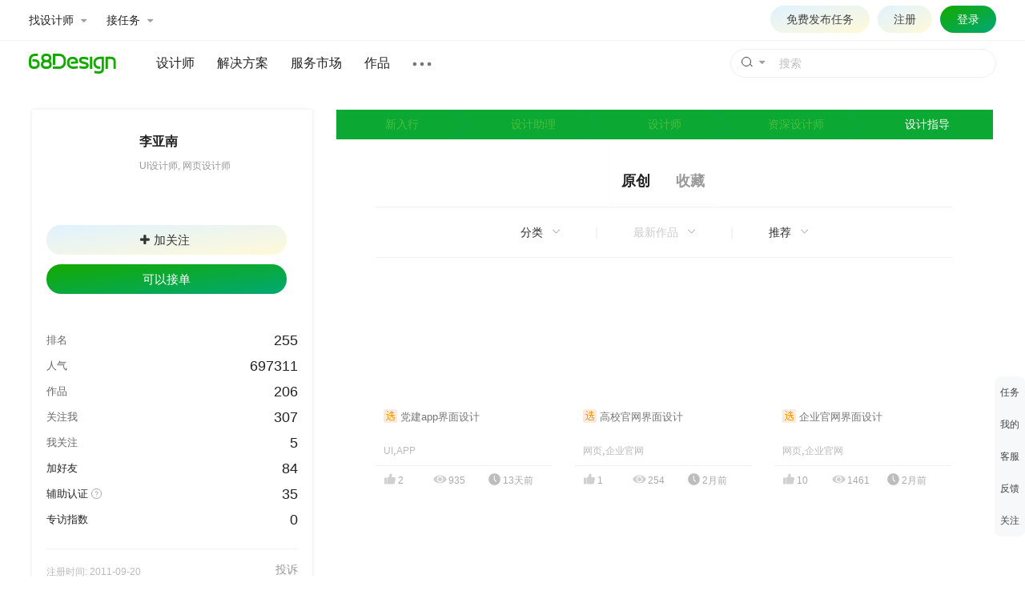

--- FILE ---
content_type: text/html; charset=utf-8
request_url: https://www.68design.net/u/71218/
body_size: 12585
content:

<!DOCTYPE html>
<html lang="zh-cn">
<head>
	<base href="//www.68design.net" />
	<title>李亚南_UI设计|网页设计_【68Design】</title>
	<meta name="Keywords" content="李亚南,郑州网页设计师,郑州UI设计师,郑州电商设计师" />
	<link rel="stylesheet" type="text/css" href="//res.68design.net/css/bootstrap.min.css" />
	<meta charset="utf-8" />
	<meta http-equiv="content-type" content="text/html; charset=utf-8" />
	<meta http-equiv="X-UA-Compatible" content="IE=edge" />
	<meta name="applicable-device"content="pc" />
	<meta name="viewport" content="width=1200,minimum-scale=1.0,maximum-scale=1.0,user-scalable=no" />
	<meta name="format-detection" content="telephone=no" />
	<meta name="format-detection" content="email=no" />
	<meta content="always" name="referrer" />
	<link href="//res.68design.net/favicon.ico" rel="shortcut icon" type="image/x-icon" />
	<link rel="stylesheet" type="text/css" href="//res.68design.net/css/font-awesome.min.css" />
	<link rel="stylesheet" type="text/css" href="//res.68design.net/css/g.css?20251220" />
	<link rel="stylesheet" type="text/css" href="//res.68design.net/css/public.css?20251220" />
	<link rel="stylesheet" type="text/css" href="//res.68design.net/css/style.css?20251220" />
	<script src="//res.68design.net/js/jquery-1.7.min.js"></script>
	<script src="//res.68design.net/js/jquery.lazyload.js?20251229"></script>
	<script src="//res.68design.net/js/load.min.js?20260104"></script>
	<script src="//res.68design.net/js/global.js?20260108"></script>
	<style>* { box-sizing: unset; box-sizing: revert; -webkit-text-size-adjust: none; outline: none; }</style>
	<link rel="stylesheet" type="text/css" href="//res.68design.net/css/root.css" />
	<style>
		html, body { background: #fff; }
	</style>
	<style>
		.designerMain-box .designerMain-left .designerMain-tx .my-skilful ul li b { overflow: hidden; display: block; }
		.top-name li b { color: #eee !important; }
		.tx-btn a { transition: ease .3s; }
		.tx-btn a.g { background:linear-gradient(to bottom right,#14a900,#00a974); color: #fff; }
		.tx-btn a.g:hover { color: #fff !important; background: linear-gradient(to bottom right,#129B00,#00a974); }
    </style>
	<script>
		$(function () {
			var f = $('form#fF');
			$('.listfilter a[filter], .nav-tabs a[filter]').click(function () {
				var fn = $(this).attr('filter'), fv = $(this).attr('val');
				if (fn == 'o') f.find('input').val('');
				f.find('input[name=' + fn + ']').val(fv);
				f.submit();
				return false;
			});
		});
	</script>
</head>
<body>
	
<div class="header21 fixed">
	<div class="-top">
		<div class="-cw">
			<ul class="quick">
				<li><a class="bar" bar="worker">找设计师 <i class="fa fa-caret-down"></i></a></li>
				<li><a class="bar" bar="job">接任务 <i class="fa fa-caret-down"></i></a></li>
			</ul>
			<div class="right">
				<script src="/headeruser?v=dept"></script>
				<a href="/do/projectnew" target="_blank" class="project" style="border:1px solid transparent;">免费发布任务</a>
			</div>
		</div>
		<div class="outbar worker" bar="worker">
			<div class="-cw">
				<ul class="menu">
					<li>
						<a class="box on" menu="m1">
							<p class="t">发布任务</p>
						</a>
					</li>
					<li>
						<a class="box" menu="m2">
							<p class="t">服务市场</p>
						</a>
					</li>
					<li>
						<a class="box" menu="m3">
							<p class="t">人才库</p>
						</a>
					</li>
				</ul>
				<div class="body" style="height:300px">
					<div class="panel on" menu="m1">
						<div class="cl" style="width:220px;margin-right:170px;">
							<p class="tl g_f16">获取设计师及报价</p>
							<p class="g_h15 g_c6">先发布任务征集设计师，再从中选择，找人成功率更高。</p>
							<br />
							<p><a href="/do/projectnew" class="hot" target="_blank">免费发布</a></p>
						</div>
						<div class="block g_f14" style="padding-top:18px;line-height:2.5em;">
							<p class="g_c8 g_f14">按分类找设计师</p>
							<p><a href="/do/worker/?c=1&ce=&r=&m=&tc=&ec=&l=&s=&e=" target="_blank">品牌设计</a></p>
							<p><a href="/do/worker/?c=2&ce=&r=&m=&tc=&ec=&l=&s=&e=" target="_blank">电商设计</a></p>
							<p><a href="/do/worker/?c=4&ce=&r=&m=&tc=&ec=&l=&s=&e=" target="_blank">网站设计</a></p>
							<p><a href="/do/worker/?c=3&ce=&r=&m=&tc=&ec=&l=&s=&e=" target="_blank">UI设计</a></p>
							<p><a href="/do/worker/?c=8&ce=&r=&m=&tc=&ec=&l=&s=&e=" target="_blank">室内设计</a></p>
							<p><a href="/do/worker/?c=9&ce=&r=&m=&tc=&ec=&l=&s=&e=" target="_blank">工业设计</a></p>
							<p><a href="/do/worker/?c=5&ce=&r=&m=&tc=&ec=&l=&s=&e=" target="_blank">插画</a></p>
						</div>
					</div>
					<div class="panel" menu="m2">
						<div class="cl" style="width:220px;margin-right:170px;">
							<p class="tl g_f16">精准选择服务</p>
							<p class="g_h15 g_c6">100+专业细分设计服务，明确的服务内容及价格</p>
							<br />
							<p><a href="/pack/" class="hot" target="_blank">查看更多</a></p>
						</div>
						<div class="block g_f14" style="padding-top:18px;line-height:2.5em;">
							<p class="g_c8 g_f14">热门服务</p>
							<p><a href="/pack/45/" target="_blank">LOGO设计</a></p>
							<p><a href="/pack/41/" target="_blank">包装设计</a></p>
							<p><a href="/pack/22/" target="_blank">详情页设计</a></p>
							<p><a href="/pack/11/" target="_blank">企业官网</a></p>
							<p><a href="/pack/31/" target="_blank">APP设计</a></p>
						</div>
					</div>
					<div class="panel" menu="m3">
						<div class="cl" style="width:220px;margin-right:170px;">
							<p class="tl g_f16">专业设计人才库开放</p>
							<p class="g_h15 g_c6">按行业筛选人才，可根据擅长、作品、评价等综合信息，全面比较后选择</p>
							<br />
							<p><a href="/do/worker/" class="hot" target="_blank">立即查看</a></p>
						</div>
						<div class="block g_f14" style="padding-top:18px;line-height:2.5em;">
							<p class="g_c8 g_f14">按分类找设计师</p>
							<p><a href="/do/worker/?c=1&ce=&r=&m=&tc=&ec=&l=&s=&e=" target="_blank">品牌设计</a></p>
							<p><a href="/do/worker/?c=2&ce=&r=&m=&tc=&ec=&l=&s=&e=" target="_blank">电商设计</a></p>
							<p><a href="/do/worker/?c=4&ce=&r=&m=&tc=&ec=&l=&s=&e=" target="_blank">网站设计</a></p>
							<p><a href="/do/worker/?c=3&ce=&r=&m=&tc=&ec=&l=&s=&e=" target="_blank">UI设计</a></p>
							<p><a href="/do/worker/?c=8&ce=&r=&m=&tc=&ec=&l=&s=&e=" target="_blank">室内设计</a></p>
							<p><a href="/do/worker/?c=9&ce=&r=&m=&tc=&ec=&l=&s=&e=" target="_blank">工业设计</a></p>
							<p><a href="/do/worker/?c=5&ce=&r=&m=&tc=&ec=&l=&s=&e=" target="_blank">插画</a></p>
						</div>
					</div>
				</div>
			</div>
		</div>
		<div class="outbar -job" bar="job">
			<div class="-cw">
				<ul class="menu">
					<li>
						<a href="/do/project/" class="box" target="_blank">
							<p class="t on">报名任务</p>
							<p class="g_h15">根据自身擅长报名，由雇主选择沟通。</p>
						</a>
					</li>
					<li>
					<a href="/my/#work/new" class="box" target="_blank">
						<p class="t">上传作品</p>
						<p class="g_h15">雇主下单的首要参考，储备作品即是储备订单机会。</p>
						</a>
					</li>
					<li>
						<a href="/my/#acc/personlevelopen" class="box" target="_blank">
							<p class="t g_cg">设计师认证</p>
							<p class="g_h15">雇主筛选服务方的重要条件及能力参考。</p>
						</a>
					</li>
					
					<li>
						<a href="/my/#do/packlist" class="box" target="_blank">
							<p class="t">出售服务</p>
							<p class="g_h15">标准化服务内容，明确报价。</p>
						</a>
					</li>
					<li>
						<a href="/do/workerway" class="box" target="_blank">
							<p class="t g_cg">接单VIP会员</b></p>
							<p class="g_h15">提升接单排名、获得更多订单机会和VIP服务。</p>
						</a>
					</li>
				</ul>
			</div>
		</div>
	</div>
	<div class="-nav">
		<div class="-cw">
			<a href="/" class="-logo"><img src="//res.68design.net/img/logo.svg" height="25" alt="68Design.net" /></a>
			<form class="search" autocomplete="off" target="search" onsubmit="return false;">
				<input type="text" name="k" maxlength="30" class="-txt" placeholder="搜索" />
				<button type="submit" class="-btn" style="line-height:0;"><em><i></i></em></button>
				<a class="-arr"><i class="fa fa-caret-down"></i></a>
				<ul class="-combox">
					<li>
						<a class="-citem" action="/work/">
							<p class="-t"><b>作品</b></p>
							<p class="-d">搜索作品案例</p>
						</a>
					</li>
					<li>
						<a class="-citem" action="/do/searchworker">
							<p class="-t"><b>设计师</b></p>
							<p class="-d">根据需要的设计服务搜索人选</p>
						</a>
					</li>
					<li>
						<a class="-citem" action="/do/searchprice">
							<p class="-t"><b>报价</b></p>
							<p class="-d">搜索设计服务报价</p>
						</a>
					</li>
				</ul>
				<p class="-tip"><em></em></p>
			</form>
			<ul class="menu">
				<li><a href="/do/worker/" target="_blank">设计师</a></li>
				<li class="drape">
					<a class="new">解决方案</a>
					<div class="-box">
						<div class="-cw">
							<ul class="-menu">
								<li class="h1">解决方案</li>
								<li><a class="on" for="time" href="/solution">包月\年度</a></li>
								<li><a for="bid" href="/plan/1">方案竞标</a></li>
								<li><a for="tuandui" href="/solution#tuandui">团队组建</a></li>
							</ul>
							<div class="-block" style="height:300px;">
							<div class="cells on" for="time">
									<ul>
										<li>设计师包月</li>
										<li><a href="/solution#baoyue" target="_blank">包月服务</a></li>
									</ul>
									<ul>
										<li>年度服务</li>
										<li><a href="/solution#niandu" target="_blank">年度设计外包</a></li>
									</ul>
								</div>
								<div class="cells" for="bid">
									<ul>
										<li>品牌设计</li>
										<li><a href="/plan/1" target="_blank">LOGO设计</a></li>
										<li><a href="/plan/1" target="_blank">包装设计</a></li>
										<li><a href="/plan/1" target="_blank">VI设计</a></li>
										<li><a href="/plan/1" target="_blank">画册设计</a></li>
										<li><a href="/plan/1" target="_blank">海报设计</a></li>
										<li><a href="/plan/1" target="_blank">宣传单设计</a></li>
									</ul>
									<ul>
										<li>网站设计</li>
										<li><a href="/plan/4" target="_blank">首页设计</a></li>
										<li><a href="/plan/4" target="_blank">企业官网设计</a></li>
									</ul>
									<ul>
										<li>电商设计</li>
										<li><a href="/plan/2" target="_blank">详情页设计</a></li>
										<li><a href="/plan/2" target="_blank">亚马逊图片设计</a></li>
									</ul>
									<ul>
										<li>UI设计</li>
										<li><a href="/plan/3" target="_blank">移动端UI首页</a></li>
										<li><a href="/plan/3" target="_blank">全套设计</a></li>
										<li><a href="/plan/3" target="_blank">可视化大屏</a></li>
										<li><a href="/plan/3" target="_blank">软件界面</a></li>
									</ul>
								</div>								
								<div class="cells" for="tuandui">
									<ul>
										<li>多人同时工作</li>
										<li><a href="/solution#tuandui" target="_blank">团队组建</a></li>
									</ul>
								</div>
							</div>
						</div>
					</div>
				</li>
				<li><a href="/pack/" target="_blank">服务市场</a></li>
				
				<li><a href="/work/" target="_blank">作品</a></li>
				<li class="drop">
					<a class="more"></a>
					<div class="-box" style="width:230px;">
						<table>
							<tr>
								<th colspan="3" style="padding-top:15px;">内容</th>
							</tr>
							<tr>
							    <td><a href="/do/project/" target="_blank">任务</a></td>								
								<td><a href="/do/" target="_blank">设计部</a></td>
								<td></td>
							</tr>
							<tr>
								<th colspan="3">工具</th>
							</tr>
							<tr>
								<td><a href="/hao/" target="_blank">导航</a></td>
								<td><a href="/cool/" target="_blank">酷站</a></td>
								<td></td>
							</tr>
							<tr>
								<th colspan="3" style="padding-top:15px;">其它</th>
							</tr>
							<tr>
							   <td><a href="/interview" target="_blank">专访</a></td>
							    <td><a href="/pinpai/" target="_blank">企业</a></td>
								<td><a href="/active" target="_blank">十佳</a></td>
							</tr>
						</table>
					</div>
				</li>
			</ul>
		</div>
	</div>
	<script>
		(function () {
			var h = $('body>.header21'); h.find('.-top .right .user .drop').length ? h.find('.-top .right .project').css('display', 'inline-block') : 0;
			//fixed
			var stl = $(window).scrollTop();
			$('body').css('padding-top', parseInt($('body').css('padding-top')) + h.outerHeight(true)),
			$(window).on('scroll resize', function () { if (h.hasClass('-hang')) return stl = 0, false; var wst = $(window).scrollTop(), stc = wst - stl; h.css('left', -$(window).scrollLeft()), ($(window).scrollTop() > 0 ? h.addClass('shadow') : h.removeClass('shadow')), ((stc > 80 && h.addClass('small') && (stl = wst)) || (stc < -80 && h.removeClass('small') && (stl = wst))); });
			//end

			//top
			var
				ob = h.find('>.-top>.outbar').on('mouseleave', function () { qb.removeClass('hover'), $(this).stop().slideUp(100); }),
				qb = h.find('>.-top .quick [bar]')
					.on('mouseenter', function () {
						qb.removeClass('hover'), ob.stop().slideUp(100).filter('[bar=' + $(this).addClass('hover').attr('bar') + ']').stop().height('auto').css('z-index', '10').slideDown(300);
					})
					.on('mouseleave', function (e) {
						if (e.relatedTarget && (e.relatedTarget == $(this).parent()[0] || $(e.relatedTarget).is('body>.header21>.-top>.outbar[bar=' + $(this).attr('bar') + ']') || $(e.relatedTarget).parents('body>.header21>.-top>.outbar[bar=' + $(this).attr('bar') + ']').length)) return;
						qb.removeClass('hover'), ob.stop().css('z-index', '0').slideUp(100);
					})
			;
			ob.find('.menu [menu]').on('mouseenter', function () {
				var b = $(this).parents('body>.header21>.-top>.outbar');
				b.find('.menu [menu]').removeClass('on'), $(this).addClass('on');
				b.find('.body [menu]').removeClass('on').filter('[menu=' + $(this).attr('menu') + ']').addClass('on');
			});
			//end

			//search
			var sf = h.find('form.search'), uc = false;
			$(sf.submit(function (e, ph) {
				if (ph) $(sf[0].k).attr('placeholder', ph);
				sf[0].k.value = $.trim(sf[0].k.value);
				var tip = sf.find('.-tip').removeClass('-show');
				if (!sf[0].k.value) return uc = true, $(sf[0].k).trigger('focus'), false;
				else if (sf[0].k.value.length < 2) return uc = true, $(sf[0].k).trigger('focus'), tip.addClass('-show').find('>em').text('不能少于2个字符'), _68.delay(2000, function () { tip.removeClass('-show'); }), false;
				if (/[~!@#$%^&*=()+|?&/.<>:\\]/.test(sf[0].k.value)) return uc = true, $(sf[0].k).trigger('focus'), tip.addClass('-show').find('>em').text('不能包含特殊字符'), _68.delay(2000, function () { tip.removeClass('-show'); }), false;
				sf.attr('action', (sf.find('.-combox .-citem.on').length ? sf.find('.-combox .-citem.on') : sf.find('.-combox .-citem')).attr('action'));
				return sf[0].submit(), false;
			})[0].k).on('focus click', function (e) { sf.addClass('-out'), !uc && sf.addClass('-expand'), uc = false; }).blur(function () { sf.removeClass('-out').removeClass('-expand'); }),
			sf.find('.-combox .-citem').click(function () { return sf.find('.-combox .-citem').removeClass('on'), sf.trigger('submit', $(this).addClass('on').find('.-d').text()), false; });
			//end

			//nav
			var
				ndrape = h.find('.-nav .menu .drape'), ndrapem = ndrape.find('.-menu a[for]').on('mouseenter', function () {
					ndrapem.removeClass('on'), $(this).addClass('on'), ndrape.find('.-block [for]').removeClass('on').filter('[for=' + $(this).attr('for') + ']').addClass('on');
				})
			;
			//end
		})();
	</script>
</div>
	<div class="designerMain-box" style="padding-top:30px;">
		<div class="designerMain-left">
			<div class="designerMain-tx">
				<div class="tx-img">
					<img data-src="https://cdn.68design.net/doworker/93kkwtuaqxwdpus.jpg" class="userfacefix c100 -lazyimg-" />
				</div>
				<div class="tx-text">
					<p>
						<span><b>李亚南</b></span>
						<span class="g_uico"></span>
					</p>
					<h1>UI设计师, 网页设计师</h1>
					
				</div>
				<div class="clear"></div>
				<div class="tx-btn">
					<a href="#" addfocus="71218" class="btn-tx sx-btn sx-btn-active"><i class="fa fa-plus"></i>加关注</a>
					<a href="/do/worker/71218" target="_blank" class="g" style="margin-right: 0;">可以接单</a>
				</div>
				<div class="clear"></div>
				<div class="designerMain-left-info">
					<ul>
						<li>
							<span>
								
								255
								
							</span>
							排名
						</li>
						<li class="clear"><span>697311</span>人气</li>
						<li><span>206</span>作品</li>
						<li><span><a href="/u/71218/focusme" target="_blank">307</a></span>关注我</li>
						<li><span><a href="/u/71218/focus" target="_blank">5</a></span>我关注</li>
						<li><span><a href="/u/71218/friend" target="_blank">84</a></span><a href="#" addfriend="71218">加好友</a></li>
						<li><span><a href="/u/71218/support" target="_blank">35</a></span><a href="#" certsupport="71218">辅助认证</a> <a href="http://www.68design.net/help?id=10029" target="_blank"><img class="qu" src="//res.68design.net/img/question.png"></a></li>
						<li><span><a href="/u/71218/intvlike">0</a></span><a href="/u/71218/intvlike" target="_blank">专访指数</a></li>
					</ul>
				</div>
				<div class="designerMain-address">
					<span><a href="#" class="ts btn btn-primary btn-tx" onclick="_68.dlg.open('/load/complain?uid=71218');return false;">投诉</a></span>注册时间: 2011-09-20
				</div>
			</div>
			<style>
				.designerMain-left { position: relative; margin-bottom: 650px; }
				.designerMain-left .-copy a { color: #444; }
				.designerMain-left .-copy a:hover { text-decoration: underline; }
				.pactform { position: absolute; left: -1px; right: -1px; padding: 20px; background: #fff;  margin-top: 40px; border-radius:3px; border:1px solid #f1f1f1;}
				.pactform * { box-sizing: border-box; }
				.pactform ::-webkit-input-placeholder { color: #b0b0b0; }
				.pactform ::-moz-placeholder { color: #b0b0b0; }
				.pactform :-ms-input-placeholder { color: #b0b0b0; }
				.pactform > p { margin-bottom: 15px; }
				.pactform > p > em { color: #bbb; margin-left:5px;}
				.pactform input[type=text], .pactform textarea { background: #F9F9F9; font-size: 13px; border: 1px solid #f2f2f2; color: #444; transition: ease .3s; border-radius:2px;}
				.pactform input[type=text] { padding: 0 10px; height: 34px; line-height: 34px; }
				.pactform input.full { width: 100%; }
				.pactform textarea { width: 100%; padding: 5px 10px; line-height: 1.5em; }
				.pactform input[type=text]:focus, .pactform textarea:focus { background: #fff; border: 1px solid #14A900; }
				.pactform button { background: linear-gradient(to bottom right,#14a900,#00a974);  color: #fff; font-size: 14px; border: 0; padding: 0 1.5em; height: 35px; line-height: 35px; border-radius: 20px; transition: ease .3s; margin-bottom: 25px; margin-top: 10px; }
				.pactform button:hover { background: linear-gradient(to bottom right,#129B00,#00a974); }
				.pactform button:disabled { background: #999999 !important; cursor: not-allowed; color: #fff; }
				.pactform .sms { display: none; margin-left: 10px; }
				.pactform .sms .send { font-size: 12px; padding: 0 5px; line-height: 30px; border-radius: 2px; height: 26px; vertical-align: middle; background: #37A000; color: #fff !important; cursor: pointer; border: 0; }
				.pactform .mtip .tip { display: none; border: 1px solid #B9B9B9; padding: 2px; transition: ease .3s; }
				.pactform .mtip:hover .tip { display: inline-block; }
			</style>
			<form onsubmit="return false;" pact class="pactform">
				<input type="hidden" name="uid" value="71218" />
				<p><input type="text" name="name" maxlength="50" placeholder="任务名称" class="full" valid /></p>
				<p><textarea name="demand" placeholder="要求描述" maxlength="2000" style="height:8em;" valid></textarea></p>
				<p><input type="text" name="gross" placeholder="预算" maxlength="7" size="11" valid /> </p>
				<p>
					<input type="text" name="mobile" placeholder="手机" maxlength="11" size="11" valid="'11位手机号':_68.con.regmobile" />
					<span class="sms">
						<em class="g_dib"><input type="text" name="sms" placeholder="短信验证码" style="width:100px;" size="8" maxlength="6" valid="'6位数字':/^\d{6}$/g" /></em>
						<input type="button" value="获取" class="send" />
					</span>
				</p>
				<p style="margin-bottom:0;"><button type="submit">获取我的报价</button></p>
				<div style="position:absolute;width:310px;color:#A2A2A2;margin:60px 0 0;text-align:center;">
					<p class="g_c8 -copy" style="margin:-1em 0 1em;">&copy; <a href="/u/71218/">李亚南</a> 版权所有，未经允许，请勿用于任何用途。</p>
					<img src="[data-uri]" />
					<br />手机查看
				</div>
			</form>
			<script>
				$.load(function (loader) {
					var $f = loader.find('form[pact]').submit(function () {
						$f.find('[type=submit]').prop('disabled', true);
						$.json('/do?do.pact.singlenew', $f.serializeArray(), function (r) {
							if (r.status == 1) window.location.href = '/do/pactconfirm/' + r.msg;
							else if (r.msg) _68.msg.warning(r.msg);
							$f.find('[type=submit]').prop('disabled', false);
						}, { async: false });
					}), _f = $f[0];

					$(_f.gross).data('valid', function (t) { return t.val(); }).data('valid+', function (t) {
						var v = parseInt(t.val());
						if (!/^[0-9]+$/.test(t.val()) || !v || isNaN(v) || v < 50) return _68.msg.pop(t.val('').focus(), '预算应为正整数，50元起'), false;
					});
					$(_f.mobile)
						.on('keyup change', function () {
							var _t = $(this);
							if (!_t.val() || !_68.con.regmobile.test(_t.val()) || _t.attr('verifying') == _t.val()) return;
							_t.attr('verifying', _t.val());
							$f.find('.sms').hide();
							$.json('/do?user.mobileverify', { mobile: _t.val() }, function (r) { (r.status == 0) && $f.find('.sms').show(); });
						}).change()
					;
					$(_f.sms).data('valid', function () { return $f.find('.sms').is(':visible'); });

					$f.find('.sms .send').click(function () {
						false != $(_f.mobile).verify()
						&&
						$.json('/do?sms.uvfy', { mobile: _f.mobile.value }, function (r) {
							if (r.status == 1) alert('短信码已成功发送，5分钟之内有效。');
							else if (r.msg) alert(r.msg);
						});
					});
				});
			</script>
		</div>
		<div class="designerMain-right">
			<table class="person-level">
				<tr>
					<td class="m">新入行</td>
					<td class="m">设计助理</td>
					<td class="m">设计师</td>
					<td class="m">资深设计师</td>
					<td class="end">设计指导</td>
				</tr>
			</table>
			<div class="designerMain-right-info">
				<div>
					<form id="fF">
						<input type="hidden" name="o" value="" />
						<input type="hidden" name="c" value="" />
						<input type="hidden" name="s" value="-10" />
						<input type="hidden" name="r" value="0" />
					</form>
					<div style="text-align:center;">
						<ul class="nav nav-tabs designerMain-nav" style="display:inline-block;width:auto !important;min-width:initial;">
							<li class="active"><a filter="o" val="" href="#">原创</a></li>
							<li><a filter="o" val="1" href="#">收藏</a></li>
						</ul>
					</div>
					<div class="tab-content">
						<div role="tabpanel" class="tab-pane active">
							<div class="workstip-main designerBox-tip" style="padding:15px 0;">
								<div class="listfilter">
									<div class="cbox">
										<div class="filter">
											<p class="main l f14">分类 <img src="//res.68design.net/img/down.png" class="arr"></p>
											<ul class="items">
												<li><a class="main"></a></li>
												<li><a href="#" class="l on" filter="c" val="">全部</a></li>
												<li><a href="#" class="l" filter="c" val="4">平面</a></li>
												<li><a href="#" class="l" filter="c" val="1">网页</a></li>
												<li><a href="#" class="l" filter="c" val="2">电商</a></li>
												<li><a href="#" class="l" filter="c" val="3">UI</a></li>
												<li><a href="#" class="l" filter="c" val="5">插画</a></li>
												<li><a href="#" class="l" filter="c" val="9">三维</a></li>
												<li><a href="#" class="l" filter="c" val="6">摄影</a></li>
												<li><a href="#" class="l" filter="c" val="8">空间</a></li>
												<li><a href="#" class="l" filter="c" val="7">工业/产品</a></li>
												<li><a href="#" class="l" filter="c" val="z">其他</a></li>
											</ul>
										</div>
										<em class="sp">|</em>
										<div class="filter">
											<p class="main l f14" style="color:#ccc;">最新作品 <img src="//res.68design.net/img/down.png" class="arr"></p>
											<ul class="items">
												<li><a class="main l"></a></li>
												<li><a href="#" class="l" filter="s" val="3">好评最多</a></li>
												<li><a href="#" class="l" filter="s" val="1">查看最多</a></li>
												<li><a href="#" class="l" filter="s" val="2">评论最多</a></li>
												<li><a href="#" class="l" filter="s" val="0">最新作品</a></li>
											</ul>
										</div>
										<em class="sp">|</em>
										<div class="filter">
											<p class="main l f14">推荐 <img src="//res.68design.net/img/down.png" class="arr"></p>
											<ul class="items">
												<li><a class="main l"></a></li>
												<li><a href="#" class="l on" filter="r" val="0">所有</a></li>
												<li><a href="#" class="l" filter="r" val="1">主推</a></li>
												<li><a href="#" class="l" filter="r" val="2">优秀</a></li>
												<li><a href="#" class="l" filter="r" val="4">优选</a></li>
											</ul>
										</div>
									</div>
								</div>
							</div>
							<div class="designerMain-works">
								<div class="works-info designerMain-info">
									<ul>
										<li style="margin:0;clear:both;">
											<a href="/work/823841" target="_blank" class="workpicfix" title="党建app界面设计"><img data-src="https://cdn.68design.net/work/thum/202601/1v65l8w9yc5zr6m92alb.jpg" alt="党建app界面设计" class="-lazyimg-" /></a>
											<h2><a href="/work/823841" target="_blank" title="党建app界面设计"><i title="优选" style="position:static;font-size:inherit;"><img src="//res.68design.net/img/ico/work-xuan.png" style="display:inline-block;vertical-align:text-bottom;" /></i> 党建app界面设计</a></h2>
											<h4><a href="/work/?c=3&r=0" target="_blank">UI</a>,<a href="/work/?c=31&r=0" target="_blank">APP</a></h4>
											<div class="works-icon">
												<span style="width:60px;"><img src="//res.68design.net/img/icon-dz.png" class="ico" />2</span>
												<span style="width:65px;"><img src="//res.68design.net/img/icon-ll.png" class="ico" />935</span>
												<span><img src="//res.68design.net/img/icon-time.png" class="ico" />13天前</span>
											</div>
										</li>
										<li>
											<a href="/work/822694" target="_blank" class="workpicfix" title="高校官网界面设计"><img data-src="https://cdn.68design.net/work/thum/202601/bh4zme4j1n2lu3qn8fyx.jpg" alt="高校官网界面设计" class="-lazyimg-" /></a>
											<h2><a href="/work/822694" target="_blank" title="高校官网界面设计"><i title="优选" style="position:static;font-size:inherit;"><img src="//res.68design.net/img/ico/work-xuan.png" style="display:inline-block;vertical-align:text-bottom;" /></i> 高校官网界面设计</a></h2>
											<h4><a href="/work/?c=1&r=0" target="_blank">网页</a>,<a href="/work/?c=11&r=0" target="_blank">企业官网</a></h4>
											<div class="works-icon">
												<span style="width:60px;"><img src="//res.68design.net/img/icon-dz.png" class="ico" />1</span>
												<span style="width:65px;"><img src="//res.68design.net/img/icon-ll.png" class="ico" />254</span>
												<span><img src="//res.68design.net/img/icon-time.png" class="ico" />2月前</span>
											</div>
										</li>
										<li>
											<a href="/work/822695" target="_blank" class="workpicfix" title="企业官网界面设计"><img data-src="https://cdn.68design.net/work/thum/202511/q322mhqhlh8gko0nr6h6.jpg" alt="企业官网界面设计" class="-lazyimg-" /></a>
											<h2><a href="/work/822695" target="_blank" title="企业官网界面设计"><i title="优选" style="position:static;font-size:inherit;"><img src="//res.68design.net/img/ico/work-xuan.png" style="display:inline-block;vertical-align:text-bottom;" /></i> 企业官网界面设计</a></h2>
											<h4><a href="/work/?c=1&r=0" target="_blank">网页</a>,<a href="/work/?c=11&r=0" target="_blank">企业官网</a></h4>
											<div class="works-icon">
												<span style="width:60px;"><img src="//res.68design.net/img/icon-dz.png" class="ico" />10</span>
												<span style="width:65px;"><img src="//res.68design.net/img/icon-ll.png" class="ico" />1461</span>
												<span><img src="//res.68design.net/img/icon-time.png" class="ico" />2月前</span>
											</div>
										</li>
										<li style="margin:0;clear:both;">
											<a href="/work/812029" target="_blank" class="workpicfix" title="智慧乡村整体UI界面设计"><img data-src="https://cdn.68design.net/work/thum/202405/umybkzgcwfm70q4n7udp.jpg" alt="智慧乡村整体UI界面设计" class="-lazyimg-" /></a>
											<h2><a href="/work/812029" target="_blank" title="智慧乡村整体UI界面设计"><i title="优秀" style="position:static;font-size:inherit;"><img src="//res.68design.net/img/ico/work-xiu.png" style="display:inline-block;vertical-align:text-bottom;" /></i> 智慧乡村整体UI界面设计</a></h2>
											<h4><a href="/work/?c=3&r=0" target="_blank">UI</a>,<a href="/work/?c=37&r=0" target="_blank">小程序</a></h4>
											<div class="works-icon">
												<span style="width:60px;"><img src="//res.68design.net/img/icon-dz.png" class="ico" />65</span>
												<span style="width:65px;"><img src="//res.68design.net/img/icon-ll.png" class="ico" />4977</span>
												<span><img src="//res.68design.net/img/icon-time.png" class="ico" />1年前</span>
											</div>
										</li>
										<li>
											<a href="/work/804516" target="_blank" class="workpicfix" title="校园智慧照明系统界面设计"><img data-src="https://cdn.68design.net/work/thum/202309/4l9fgoyakalwr9k2tpn6.jpg" alt="校园智慧照明系统界面设计" class="-lazyimg-" /></a>
											<h2><a href="/work/804516" target="_blank" title="校园智慧照明系统界面设计"><i title="优秀" style="position:static;font-size:inherit;"><img src="//res.68design.net/img/ico/work-xiu.png" style="display:inline-block;vertical-align:text-bottom;" /></i> 校园智慧照明系统界面设计</a></h2>
											<h4><a href="/work/?c=3&r=0" target="_blank">UI</a>,<a href="/work/?c=36&r=0" target="_blank">触控界面</a></h4>
											<div class="works-icon">
												<span style="width:60px;"><img src="//res.68design.net/img/icon-dz.png" class="ico" />40</span>
												<span style="width:65px;"><img src="//res.68design.net/img/icon-ll.png" class="ico" />2877</span>
												<span><img src="//res.68design.net/img/icon-time.png" class="ico" />2年前</span>
											</div>
										</li>
										<li>
											<a href="/work/804190" target="_blank" class="workpicfix" title="森林防火系统可视化界面设计"><img data-src="https://cdn.68design.net/work/thum/202308/bpmpt5w8f70ivqc1j8vi.jpg" alt="森林防火系统可视化界面设计" class="-lazyimg-" /></a>
											<h2><a href="/work/804190" target="_blank" title="森林防火系统可视化界面设计"><i title="优秀" style="position:static;font-size:inherit;"><img src="//res.68design.net/img/ico/work-xiu.png" style="display:inline-block;vertical-align:text-bottom;" /></i> 森林防火系统可视化界面设计</a></h2>
											<h4><a href="/work/?c=3&r=0" target="_blank">UI</a>,<a href="/work/?c=39&r=0" target="_blank">数据可视化</a></h4>
											<div class="works-icon">
												<span style="width:60px;"><img src="//res.68design.net/img/icon-dz.png" class="ico" />55</span>
												<span style="width:65px;"><img src="//res.68design.net/img/icon-ll.png" class="ico" />4516</span>
												<span><img src="//res.68design.net/img/icon-time.png" class="ico" />2年前</span>
											</div>
										</li>
										<li style="margin:0;clear:both;">
											<a href="/work/799278" target="_blank" class="workpicfix" title="企业官网设计"><img data-src="https://cdn.68design.net/work/thum/202305/2925vr1fb8aie2z435zz.jpg" alt="企业官网设计" class="-lazyimg-" /></a>
											<h2><a href="/work/799278" target="_blank" title="企业官网设计"><i title="优选" style="position:static;font-size:inherit;"><img src="//res.68design.net/img/ico/work-xuan.png" style="display:inline-block;vertical-align:text-bottom;" /></i> 企业官网设计</a></h2>
											<h4><a href="/work/?c=1&r=0" target="_blank">网页</a>,<a href="/work/?c=11&r=0" target="_blank">企业官网</a></h4>
											<div class="works-icon">
												<span style="width:60px;"><img src="//res.68design.net/img/icon-dz.png" class="ico" />18</span>
												<span style="width:65px;"><img src="//res.68design.net/img/icon-ll.png" class="ico" />3078</span>
												<span><img src="//res.68design.net/img/icon-time.png" class="ico" />2年前</span>
											</div>
										</li>
										<li>
											<a href="/work/798439" target="_blank" class="workpicfix" title="招聘APP界面设计"><img data-src="https://cdn.68design.net/work/thum/202304/1mzhhf7vyrwxwcanrg1d.jpg" alt="招聘APP界面设计" class="-lazyimg-" /></a>
											<h2><a href="/work/798439" target="_blank" title="招聘APP界面设计"><i title="优秀" style="position:static;font-size:inherit;"><img src="//res.68design.net/img/ico/work-xiu.png" style="display:inline-block;vertical-align:text-bottom;" /></i> 招聘APP界面设计</a></h2>
											<h4><a href="/work/?c=3&r=0" target="_blank">UI</a>,<a href="/work/?c=31&r=0" target="_blank">APP</a></h4>
											<div class="works-icon">
												<span style="width:60px;"><img src="//res.68design.net/img/icon-dz.png" class="ico" />39</span>
												<span style="width:65px;"><img src="//res.68design.net/img/icon-ll.png" class="ico" />2857</span>
												<span><img src="//res.68design.net/img/icon-time.png" class="ico" />2年前</span>
											</div>
										</li>
										<li>
											<a href="/work/798393" target="_blank" class="workpicfix" title="党建可视化大屏界面设计"><img data-src="https://cdn.68design.net/work/thum/202304/o5xplyc0lfk72vw1kdp5.jpg" alt="党建可视化大屏界面设计" class="-lazyimg-" /></a>
											<h2><a href="/work/798393" target="_blank" title="党建可视化大屏界面设计"><i title="优选" style="position:static;font-size:inherit;"><img src="//res.68design.net/img/ico/work-xuan.png" style="display:inline-block;vertical-align:text-bottom;" /></i> 党建可视化大屏界面设计</a></h2>
											<h4><a href="/work/?c=3&r=0" target="_blank">UI</a>,<a href="/work/?c=39&r=0" target="_blank">数据可视化</a></h4>
											<div class="works-icon">
												<span style="width:60px;"><img src="//res.68design.net/img/icon-dz.png" class="ico" />12</span>
												<span style="width:65px;"><img src="//res.68design.net/img/icon-ll.png" class="ico" />2282</span>
												<span><img src="//res.68design.net/img/icon-time.png" class="ico" />2年前</span>
											</div>
										</li>
										<li style="margin:0;clear:both;">
											<a href="/work/796168" target="_blank" class="workpicfix" title="大数据可视化作品集"><img data-src="https://cdn.68design.net/work/thum/202302/c41kpzpdez8wlde8xkoe.jpg" alt="大数据可视化作品集" class="-lazyimg-" /></a>
											<h2><a href="/work/796168" target="_blank" title="大数据可视化作品集"><i title="主推" style="position:static;font-size:inherit;"><img src="//res.68design.net/img/ico/work-zhu.png" style="display:inline-block;vertical-align:text-bottom;" /></i> 大数据可视化作品集</a></h2>
											<h4><a href="/work/?c=3&r=0" target="_blank">UI</a>,<a href="/work/?c=39&r=0" target="_blank">数据可视化</a></h4>
											<div class="works-icon">
												<span style="width:60px;"><img src="//res.68design.net/img/icon-dz.png" class="ico" />510</span>
												<span style="width:65px;"><img src="//res.68design.net/img/icon-ll.png" class="ico" />19407</span>
												<span><img src="//res.68design.net/img/icon-time.png" class="ico" />2年前</span>
											</div>
										</li>
										<li>
											<a href="/work/795122" target="_blank" class="workpicfix" title="小程序界面设计"><img data-src="https://cdn.68design.net/work/thum/202302/sh6hor9ectnr375bh07q.jpg" alt="小程序界面设计" class="-lazyimg-" /></a>
											<h2><a href="/work/795122" target="_blank" title="小程序界面设计"><i title="优秀" style="position:static;font-size:inherit;"><img src="//res.68design.net/img/ico/work-xiu.png" style="display:inline-block;vertical-align:text-bottom;" /></i> 小程序界面设计</a></h2>
											<h4><a href="/work/?c=3&r=0" target="_blank">UI</a>,<a href="/work/?c=31&r=0" target="_blank">APP</a></h4>
											<div class="works-icon">
												<span style="width:60px;"><img src="//res.68design.net/img/icon-dz.png" class="ico" />27</span>
												<span style="width:65px;"><img src="//res.68design.net/img/icon-ll.png" class="ico" />2653</span>
												<span><img src="//res.68design.net/img/icon-time.png" class="ico" />2年前</span>
											</div>
										</li>
										<li>
											<a href="/work/793420" target="_blank" class="workpicfix" title="移动端高校APP界面设计"><img data-src="https://cdn.68design.net/work/thum/202212/ry7ggj5a91cy4pi8ys0r.jpg" alt="移动端高校APP界面设计" class="-lazyimg-" /></a>
											<h2><a href="/work/793420" target="_blank" title="移动端高校APP界面设计"><i title="优秀" style="position:static;font-size:inherit;"><img src="//res.68design.net/img/ico/work-xiu.png" style="display:inline-block;vertical-align:text-bottom;" /></i> 移动端高校APP界面设计</a></h2>
											<h4><a href="/work/?c=3&r=0" target="_blank">UI</a>,<a href="/work/?c=31&r=0" target="_blank">APP</a></h4>
											<div class="works-icon">
												<span style="width:60px;"><img src="//res.68design.net/img/icon-dz.png" class="ico" />72</span>
												<span style="width:65px;"><img src="//res.68design.net/img/icon-ll.png" class="ico" />3989</span>
												<span><img src="//res.68design.net/img/icon-time.png" class="ico" />3年前</span>
											</div>
										</li>
										<li style="margin:0;clear:both;">
											<a href="/work/793115" target="_blank" class="workpicfix" title="浅色可视化大屏设计"><img data-src="https://cdn.68design.net/work/thum/202211/qba6tluc6a1n6uzezyqj.jpg" alt="浅色可视化大屏设计" class="-lazyimg-" /></a>
											<h2><a href="/work/793115" target="_blank" title="浅色可视化大屏设计"><i title="优选" style="position:static;font-size:inherit;"><img src="//res.68design.net/img/ico/work-xuan.png" style="display:inline-block;vertical-align:text-bottom;" /></i> 浅色可视化大屏设计</a></h2>
											<h4><a href="/work/?c=3&r=0" target="_blank">UI</a>,<a href="/work/?c=39&r=0" target="_blank">数据可视化</a></h4>
											<div class="works-icon">
												<span style="width:60px;"><img src="//res.68design.net/img/icon-dz.png" class="ico" />27</span>
												<span style="width:65px;"><img src="//res.68design.net/img/icon-ll.png" class="ico" />4826</span>
												<span><img src="//res.68design.net/img/icon-time.png" class="ico" />3年前</span>
											</div>
										</li>
										<li>
											<a href="/work/793107" target="_blank" class="workpicfix" title="学校官网设计"><img data-src="https://cdn.68design.net/work/thum/202211/x43x5z4k53ygnns01pgr.jpg" alt="学校官网设计" class="-lazyimg-" /></a>
											<h2><a href="/work/793107" target="_blank" title="学校官网设计"><i title="优选" style="position:static;font-size:inherit;"><img src="//res.68design.net/img/ico/work-xuan.png" style="display:inline-block;vertical-align:text-bottom;" /></i> 学校官网设计</a></h2>
											<h4><a href="/work/?c=1&r=0" target="_blank">网页</a>,<a href="/work/?c=18&r=0" target="_blank">政务教育</a></h4>
											<div class="works-icon">
												<span style="width:60px;"><img src="//res.68design.net/img/icon-dz.png" class="ico" />30</span>
												<span style="width:65px;"><img src="//res.68design.net/img/icon-ll.png" class="ico" />3850</span>
												<span><img src="//res.68design.net/img/icon-time.png" class="ico" />3年前</span>
											</div>
										</li>
										<li>
											<a href="/work/793101" target="_blank" class="workpicfix" title="企业官网设计"><img data-src="https://cdn.68design.net/work/thum/202211/klgmghb3ibayej3fngd5.jpg" alt="企业官网设计" class="-lazyimg-" /></a>
											<h2><a href="/work/793101" target="_blank" title="企业官网设计"><i title="优秀" style="position:static;font-size:inherit;"><img src="//res.68design.net/img/ico/work-xiu.png" style="display:inline-block;vertical-align:text-bottom;" /></i> 企业官网设计</a></h2>
											<h4><a href="/work/?c=1&r=0" target="_blank">网页</a>,<a href="/work/?c=11&r=0" target="_blank">企业官网</a></h4>
											<div class="works-icon">
												<span style="width:60px;"><img src="//res.68design.net/img/icon-dz.png" class="ico" />78</span>
												<span style="width:65px;"><img src="//res.68design.net/img/icon-ll.png" class="ico" />5034</span>
												<span><img src="//res.68design.net/img/icon-time.png" class="ico" />3年前</span>
											</div>
										</li>
										<li style="margin:0;clear:both;">
											<a href="/work/789198" target="_blank" class="workpicfix" title="水利APP界面设计"><img data-src="https://cdn.68design.net/work/thum/202208/kb1qg2r8o1h9wm14h30w.jpg" alt="水利APP界面设计" class="-lazyimg-" /></a>
											<h2><a href="/work/789198" target="_blank" title="水利APP界面设计"><i title="优选" style="position:static;font-size:inherit;"><img src="//res.68design.net/img/ico/work-xuan.png" style="display:inline-block;vertical-align:text-bottom;" /></i> 水利APP界面设计</a></h2>
											<h4><a href="/work/?c=3&r=0" target="_blank">UI</a>,<a href="/work/?c=31&r=0" target="_blank">APP</a></h4>
											<div class="works-icon">
												<span style="width:60px;"><img src="//res.68design.net/img/icon-dz.png" class="ico" />13</span>
												<span style="width:65px;"><img src="//res.68design.net/img/icon-ll.png" class="ico" />2338</span>
												<span><img src="//res.68design.net/img/icon-time.png" class="ico" />3年前</span>
											</div>
										</li>
										<li>
											<a href="/work/789194" target="_blank" class="workpicfix" title="医疗系统管理端界面设计"><img data-src="https://cdn.68design.net/work/thum/202208/hnazbqxir22719nlyjel.jpg" alt="医疗系统管理端界面设计" class="-lazyimg-" /></a>
											<h2><a href="/work/789194" target="_blank" title="医疗系统管理端界面设计"><i title="优选" style="position:static;font-size:inherit;"><img src="//res.68design.net/img/ico/work-xuan.png" style="display:inline-block;vertical-align:text-bottom;" /></i> 医疗系统管理端界面设计</a></h2>
											<h4><a href="/work/?c=3&r=0" target="_blank">UI</a>,<a href="/work/?c=38&r=0" target="_blank">软件界面</a></h4>
											<div class="works-icon">
												<span style="width:60px;"><img src="//res.68design.net/img/icon-dz.png" class="ico" />24</span>
												<span style="width:65px;"><img src="//res.68design.net/img/icon-ll.png" class="ico" />2487</span>
												<span><img src="//res.68design.net/img/icon-time.png" class="ico" />3年前</span>
											</div>
										</li>
										<li>
											<a href="/work/789189" target="_blank" class="workpicfix" title="可视化大屏界面设计"><img data-src="https://cdn.68design.net/work/thum/202208/4hhdg0jfad5s2ieqnjrf.jpg" alt="可视化大屏界面设计" class="-lazyimg-" /></a>
											<h2><a href="/work/789189" target="_blank" title="可视化大屏界面设计"><i title="优选" style="position:static;font-size:inherit;"><img src="//res.68design.net/img/ico/work-xuan.png" style="display:inline-block;vertical-align:text-bottom;" /></i> 可视化大屏界面设计</a></h2>
											<h4><a href="/work/?c=3&r=0" target="_blank">UI</a>,<a href="/work/?c=39&r=0" target="_blank">数据可视化</a></h4>
											<div class="works-icon">
												<span style="width:60px;"><img src="//res.68design.net/img/icon-dz.png" class="ico" />18</span>
												<span style="width:65px;"><img src="//res.68design.net/img/icon-ll.png" class="ico" />3525</span>
												<span><img src="//res.68design.net/img/icon-time.png" class="ico" />3年前</span>
											</div>
										</li>
										<li style="margin:0;clear:both;">
											<a href="/work/779075" target="_blank" class="workpicfix" title="2021作品集web"><img data-src="https://cdn.68design.net/work/thum/202203/7bybim0zvi8xx5rfveje.jpg" alt="2021作品集web" class="-lazyimg-" /></a>
											<h2><a href="/work/779075" target="_blank" title="2021作品集web"><i title="优秀" style="position:static;font-size:inherit;"><img src="//res.68design.net/img/ico/work-xiu.png" style="display:inline-block;vertical-align:text-bottom;" /></i> 2021作品集web</a></h2>
											<h4><a href="/work/?c=1&r=0" target="_blank">网页</a>,<a href="/work/?c=11&r=0" target="_blank">企业官网</a></h4>
											<div class="works-icon">
												<span style="width:60px;"><img src="//res.68design.net/img/icon-dz.png" class="ico" />45</span>
												<span style="width:65px;"><img src="//res.68design.net/img/icon-ll.png" class="ico" />6393</span>
												<span><img src="//res.68design.net/img/icon-time.png" class="ico" />3年前</span>
											</div>
										</li>
										<li>
											<a href="/work/778944" target="_blank" class="workpicfix" title="2021作品集"><img data-src="https://cdn.68design.net/work/thum/202203/q4tqeh0n8a6yb9jtxrdh.jpg" alt="2021作品集" class="-lazyimg-" /></a>
											<h2><a href="/work/778944" target="_blank" title="2021作品集"><i title="优秀" style="position:static;font-size:inherit;"><img src="//res.68design.net/img/ico/work-xiu.png" style="display:inline-block;vertical-align:text-bottom;" /></i> 2021作品集</a></h2>
											<h4><a href="/work/?c=3&r=0" target="_blank">UI</a>,<a href="/work/?c=31&r=0" target="_blank">APP</a></h4>
											<div class="works-icon">
												<span style="width:60px;"><img src="//res.68design.net/img/icon-dz.png" class="ico" />64</span>
												<span style="width:65px;"><img src="//res.68design.net/img/icon-ll.png" class="ico" />4557</span>
												<span><img src="//res.68design.net/img/icon-time.png" class="ico" />3年前</span>
											</div>
										</li>
										<li>
											<a href="/work/771854" target="_blank" class="workpicfix" title="高校可视化大屏界面设计"><img data-src="https://cdn.68design.net/work/thum/202111/9e0cljodabs23j1vruim.jpg" alt="高校可视化大屏界面设计" class="-lazyimg-" /></a>
											<h2><a href="/work/771854" target="_blank" title="高校可视化大屏界面设计"><i title="优秀" style="position:static;font-size:inherit;"><img src="//res.68design.net/img/ico/work-xiu.png" style="display:inline-block;vertical-align:text-bottom;" /></i> 高校可视化大屏界面设计</a></h2>
											<h4><a href="/work/?c=3&r=0" target="_blank">UI</a>,<a href="/work/?c=39&r=0" target="_blank">数据可视化</a></h4>
											<div class="works-icon">
												<span style="width:60px;"><img src="//res.68design.net/img/icon-dz.png" class="ico" />108</span>
												<span style="width:65px;"><img src="//res.68design.net/img/icon-ll.png" class="ico" />10665</span>
												<span><img src="//res.68design.net/img/icon-time.png" class="ico" />4年前</span>
											</div>
										</li>
										<li style="margin:0;clear:both;">
											<a href="/work/764876" target="_blank" class="workpicfix" title="某地区大数据可视化界面"><img data-src="https://cdn.68design.net/work/thum/202107/lskrjddo25pez3ycoz6r.jpg" alt="某地区大数据可视化界面" class="-lazyimg-" /></a>
											<h2><a href="/work/764876" target="_blank" title="某地区大数据可视化界面"><i title="优选" style="position:static;font-size:inherit;"><img src="//res.68design.net/img/ico/work-xuan.png" style="display:inline-block;vertical-align:text-bottom;" /></i> 某地区大数据可视化界面</a></h2>
											<h4><a href="/work/?c=3&r=0" target="_blank">UI</a>,<a href="/work/?c=39&r=0" target="_blank">数据可视化</a></h4>
											<div class="works-icon">
												<span style="width:60px;"><img src="//res.68design.net/img/icon-dz.png" class="ico" />14</span>
												<span style="width:65px;"><img src="//res.68design.net/img/icon-ll.png" class="ico" />3467</span>
												<span><img src="//res.68design.net/img/icon-time.png" class="ico" />4年前</span>
											</div>
										</li>
										<li>
											<a href="/work/763763" target="_blank" class="workpicfix" title="2021招聘APP界面设计"><img data-src="https://cdn.68design.net/work/thum/202107/uh6smhlje9td0w10ujrl.jpg" alt="2021招聘APP界面设计" class="-lazyimg-" /></a>
											<h2><a href="/work/763763" target="_blank" title="2021招聘APP界面设计"><i title="优选" style="position:static;font-size:inherit;"><img src="//res.68design.net/img/ico/work-xuan.png" style="display:inline-block;vertical-align:text-bottom;" /></i> 2021招聘APP界面设计</a></h2>
											<h4><a href="/work/?c=3&r=0" target="_blank">UI</a>,<a href="/work/?c=31&r=0" target="_blank">APP</a></h4>
											<div class="works-icon">
												<span style="width:60px;"><img src="//res.68design.net/img/icon-dz.png" class="ico" />25</span>
												<span style="width:65px;"><img src="//res.68design.net/img/icon-ll.png" class="ico" />3635</span>
												<span><img src="//res.68design.net/img/icon-time.png" class="ico" />4年前</span>
											</div>
										</li>
										<li>
											<a href="/work/733949" target="_blank" class="workpicfix" title="生鲜商城小程序界面设计提案"><img data-src="https://cdn.68design.net/work/thum/202008/yquibpj1fo59h9jqfk5a.jpg" alt="生鲜商城小程序界面设计提案" class="-lazyimg-" /></a>
											<h2><a href="/work/733949" target="_blank" title="生鲜商城小程序界面设计提案"><i title="优选" style="position:static;font-size:inherit;"><img src="//res.68design.net/img/ico/work-xuan.png" style="display:inline-block;vertical-align:text-bottom;" /></i> 生鲜商城小程序界面设计提案</a></h2>
											<h4><a href="/work/?c=3&r=0" target="_blank">UI</a>,<a href="/work/?c=37&r=0" target="_blank">小程序</a></h4>
											<div class="works-icon">
												<span style="width:60px;"><img src="//res.68design.net/img/icon-dz.png" class="ico" />20</span>
												<span style="width:65px;"><img src="//res.68design.net/img/icon-ll.png" class="ico" />3010</span>
												<span><img src="//res.68design.net/img/icon-time.png" class="ico" />5年前</span>
											</div>
										</li>
									</ul>
									<div class="clear"></div>
								</div>
								
<div class="g_page">
    <ul>
		
		<li><a class="act">1</a></li> <li><a href="/u/71218/?p=2">2</a></li> <li><a href="/u/71218/?p=3">3</a></li> <li><a href="/u/71218/?p=4">4</a></li> <li><a href="/u/71218/?p=5">5</a></li>
		<li><a>...</a></li> <li><a href="/u/71218/?p=9">9</a></li><li class="next"><a class="next" href="/u/71218/?p=2"><i class="g_icon next"></i></a></li>
    </ul>
</div>
							</div>
						</div>
					</div>
				</div>
			</div>
			<div class="clear"></div>
		</div>
	</div>
	
	<div class="clear"></div>
	<div class="do_footer">
		<div style="width:1200px;margin:0 auto;">
			<ul class="do_point">

				<li><img data-src="//res.68design.net/do/img/point-danbao.png" class="ico -lazyimg-" /> <b>全程担保交易</b></li>
				<li><img data-src="//res.68design.net/do/img/point-fukuan.png" class="ico -lazyimg-" /> <b>验收满意再付款</b></li>
				<li><img data-src="//res.68design.net/do/img/point-shiming.png" class="ico -lazyimg-" /> <b>服务方全实名</b></li>
				<li><img data-src="//res.68design.net/do/img/point-bangong.png" class="ico -lazyimg-" /> <b>远程包月系统</b></li>				
				<li><img data-src="//res.68design.net/do/img/point-renzheng.png" class="ico -lazyimg-" /> <b>独创晋级体系</b></li>
				<li><img data-src="//res.68design.net/do/img/point-15.png" class="ico -lazyimg-" /> <b>专注设计15年</b></li>
			</ul>
			<div class="do_cells">
				<table>
					<tr>
						<td>
							<ul class="list">
								<li><em class="g_c7">关于</em></li>
								<li><a href="/about" target="_blank">关于我们</a></li>
								<li><a href="/notice" target="_blank">产品更新</a></li>
								<li><a href="/help?c=6" target="_blank">服务协议</a></li>
								<li><a href="/contact" target="_blank">联系我们</a></li>
								<li><a href="https://m.68design.net/" target="_blank">移动版</a></li>
								<li><a href="/other/group" target="_blank">任务提醒群</a></li>
							</ul>
						</td>
						<td>
							<ul class="list">
								<li><em class="g_c7">帮助</em></li>
                                <li><a href="/help?c=4" target="_blank">我是雇主</a></li>
								 <li><a href="/help?id=10175" target="_blank">雇佣流程</a></li>
								<li><a href="/help?id=10146" target="_blank">高效找人</a></li>		
                                <li><a href="/help?id=10055" target="_blank">包月雇佣</a></li>                               
                                <li><a href="/help?c=5"  target="_blank">我是服务方</a></li>
                                <li><a href="/help?id=10091" target="_blank">如何接单</a></li>							
                                <li><a href="/do/workerway" target="_blank">开通会员</a></li>
							</ul>
						</td>
						<td>
							<ul class="list">
								<li><em class="g_c7">行业</em></li>
								<li><a href="/do/worker/?c=1&ce=&r=&m=&tc=&ec=&l=&s=&e=" target="_blank">品牌设计师</a></li>
								<li><a href="/do/worker/?c=2&ce=&r=&m=&tc=&ec=&l=&s=&e=" target="_blank">电商设计师</a></li>
								<li><a href="/do/worker/?c=4&ce=&r=&m=&tc=&ec=&l=&s=&e=" target="_blank">网站设计师</a></li>								
								<li><a href="/do/worker/?c=3&ce=&r=&m=&tc=&ec=&l=&s=&e=" target="_blank">UI设计师</a></li>
								<li><a href="/do/worker/?c=5&ce=&r=&m=&tc=&ec=&l=&s=&e=" target="_blank">插画师</a></li>								
								<li><a href="/do/worker/?c=8&ce=&r=&m=&tc=&ec=&l=&s=&e=" target="_blank">室内设计师</a></li>
								<li><a href="/do/worker/?c=9&ce=&r=&m=&tc=&ec=&l=&s=&e=" target="_blank">工业设计师</a></li>
							</ul>
						</td>
					</tr>
				</table>
			</div>
			<div class="bottom" style="text-align:initial;position:relative;padding:15px 0;">
				<p>
				<a href="http://www.beian.gov.cn/portal/registerSystemInfo?recordcode=34010402700146" target="_blank" rel="nofollow" class="g_mr20"><img data-src="//res.68design.net/do/img/gongan.png" valign="bottom" style="margin-right:3px;" class="-lazyimg-" /> 皖公安网备34010402700146号</a>			
				<a href="http://beian.miit.gov.cn" target="_blank" rel="nofollow" class="g_mr20">皖ICP备05012247号-3</a>
				Copyright &copy; 2003-2026 68design.net
				</p>
			</div>
		</div>
	</div>
	<div class="ftool21">
		<div class="offset">
			<ul class="tools">
				<li>
					<a href="/do/projectnew" class="-item project" target="_blank">
						<p class="front">任务</p>
						<p class="tip">免费发布任务</p>
					</a>
				</li>
				<li>
					<a href="/my/" class="-item" target="_blank">
						<p class="front">我的</p>
					</a>
				</li>
				<li>
					<div class="-item">
						<p class="front">客服</p>
						<div class="tip contact">
							<p>微信</p>
							<img data-src="//res.68design.net/do/img/qr-wechat.png" class="-lazyimg-" />
							<br><em class="g_c9 g_f12">工作日 09:00-18:00</em>
							
						</div>
					</div>
				</li>
				<li>
					<a class="-item" feedback>
						<p class="front">反馈</p>
					</a>
				</li>
				<li>
					<div class="-item -belast">
						<p class="front">关注</p>
						<div class="tip contact">
							<p>公众号</p>
							<img data-src="//res.68design.net/do/img/qr-offiaccount.jpg" class="-lazyimg-" width="118" />
						</div>
					</div>
				</li>
				<li>
					<a class="-item -gotop">
						<p class="front"><em class="arr"></em></p>
					</a>
				</li>
			</ul>
		</div>
	</div>
	<script>
		(function () {
			var ft = $('.ftool21 .tools'); if (!ft.length) return;
			ft.find('.-item.-gotop').click(function () { $('html,body').animate({ scrollTop: 0 }, 300); return false; });
			$(window).scroll(function () { $(window).scrollTop() > 50 ? ft.removeClass('notop') : ft.addClass('notop'); }).scroll();
		}());
	</script>
</body>
</html>

--- FILE ---
content_type: text/css
request_url: https://res.68design.net/css/g.css?20251220
body_size: 8405
content:
* { box-sizing: border-box; -webkit-text-size-adjust: none; outline: none; }
html { height: 100%; }
body { height: 100%; margin: 0; padding: 0; font: inherit; line-height: normal; }
header, nav, main, img, form, p { margin: 0; padding: 0; border: 0; }
ul, ol { margin: 0; padding: 0; list-style-type: none; }
hr, dl, dt, dd { margin: 0px; padding: 0px; }
table { border-collapse: collapse; border-spacing: 0px; }
tbody { border-collapse: collapse; border-spacing: 0px; }
pre { margin: 0px; padding: 0px; border: 0px; overflow: hidden; font-family: inherit; white-space: pre-wrap; white-space: -moz-pre-wrap; white-space: -pre-wrap; white-space: -o-pre-wrap; word-wrap: break-word; word-break: break-all; }
select, input, textarea, button { max-width: 100%; font-size: inherit; padding: 2px 5px; font-family: inherit; }
select { background-color: transparent; cursor: pointer; }
select::-ms-expand { display: none; }
input[type=radio]::-ms-check,
input[type=checkbox]::-ms-check { display: none; width: 20px; height: 20px; cursor: inherit; }
a { text-decoration: none; color: inherit; }
a:hover { text-decoration: none; color: inherit; }
th { text-align: left; }
td { word-wrap: break-word; word-break: break-all; }
ins, em { text-decoration: none; font-style: normal; }
h1, h2, h3, h4 { padding: 0; margin: 0; font-size: inherit; font-weight: inherit; }
input[type=submit], input[type=image], button { cursor: pointer; }
button, input[type=text], input[type=password], input[type=file], input[type=number], input[type=tel], input[type=button], input[type=submit], input[type=reset], input[type=checkbox], input[type=radio], select, textarea { -webkit-appearance: none; color: inherit; }
input[type=radio] { width: 20px; height: 20px; background: url(/do/img/rdo-no.svg?20230308) no-repeat center center; background-size: 18px; vertical-align: middle; cursor: inherit; position: relative; top: -3px; }
input[type=checkbox] { width: 20px; height: 20px; background: url(/do/img/chk-no.svg?20230308) no-repeat center center; background-size: 18px; vertical-align: middle; cursor: inherit; }
input[type=radio]:checked { width: 20px; height: 20px; background: url(/do/img/rdo-chk.svg?20230308) no-repeat center center; background-size: 18px; vertical-align: middle; cursor: inherit; }
input[type=checkbox]:checked { width: 20px; height: 20px; background: url(/do/img/chk-chk.svg?20230308) no-repeat center center; background-size: 18px; vertical-align: middle; cursor: inherit; }
input[type=radio]:disabled { background-color: rgba(0,0,0,.1) !important; opacity: .6 !important; border-radius: 3px; cursor: not-allowed !important; }
input[type=checkbox]:disabled { background-color: rgba(0,0,0,.1) !important; opacity: .6 !important; border-radius: 3px; cursor: not-allowed !important; }
input[type=file] { padding: 0; }

::-webkit-input-placeholder { color: #bbb; }
::-moz-placeholder { color: #bbb; }
:-ms-input-placeholder { color: #bbb; }

.g_f9 { font-size: 9px; }
.g_f10 { font-size: 10px; }
.g_f11 { font-size: 11px; }
.g_f12 { font-size: 12px; }
.g_f13 { font-size: 13px; }
.g_f14 { font-size: 14px; }
.g_f15 { font-size: 15px; }
.g_f16 { font-size: 16px; }
.g_f17 { font-size: 17px; }
.g_f18 { font-size: 18px; }

.g_ca { color: #aaa; }
.g_c9 { color: #999; }
.g_c8 { color: #888; }
.g_c7 { color: #777; }
.g_c6 { color: #666; }
.g_c5 { color: #555; }
.g_c4 { color: #444; }
.g_c3 { color: #333; }
.g_c2 { color: #222; }
.g_c1 { color: #111; }
.g_c0 { color: #000; }
.g_co { color: #f30; }
.g_cr { color: red !important; }
.g_cg { color: #14A900 !important; }
.g_cb { color: #1266EC !important; }

.g_l { float: left; }
.g_r { float: right; }
.g_c { clear: both !important; }
.g_c::after { content: ''; display: block; clear: both; }
.g_vm { vertical-align: middle; }
.g_dib { display: inline-block; }

.g_h15 { line-height: 1.5em; }
.g_h18 { line-height: 1.8em; }
.g_h20 { line-height: 2.0em; }
.g_mt5 { margin-top: 5px !important; }
.g_mt10 { margin-top: 10px !important; }
.g_mt20 { margin-top: 20px !important; }
.g_mb5 { margin-bottom: 5px !important; }
.g_mb10 { margin-bottom: 10px !important; }
.g_mb20 { margin-bottom: 20px !important; }
.g_mb30 { margin-bottom: 30px !important; }
.g_ml5 { margin-left: 5px !important; }
.g_ml10 { margin-left: 10px !important; }
.g_ml20 { margin-left: 20px !important; }
.g_mr5 { margin-right: 5px !important; }
.g_mr10 { margin-right: 10px !important; }
.g_mr20 { margin-right: 20px !important; }
.g_mr25 { margin-right: 25px !important; }

.g_ell { display: block; white-space: nowrap; overflow: hidden; text-overflow: ellipsis; }


/*全局兼容部分*/
.g_it { border-radius: 2px; height: 38px; line-height: 1em; padding: 0 10px; border: 1px solid #EDEDED; -webkit-transition: all 0.3s ease-in-out; -moz-transition: all 0.3s ease-in-out; -o-transition: all 0.3s ease-in-out; transition: all 0.3s ease-in-out; background-color: #fdfdfd; }
.g_it:focus { border: 1px solid #DFDFDF; background-color: #FFFFFF; }
select.g_it { height: 40px; line-height: 1em; padding: 0 10px; border: 1px solid #aaa; -webkit-transition: all 0.3s ease-in-out; -moz-transition: all 0.3s ease-in-out; -o-transition: all 0.3s ease-in-out; transition: all 0.3s ease-in-out; }
.g_ita { border-radius: 2px; line-height: 1.5em; padding: 10px; border: 1px solid #EDEDED; -webkit-transition: all 0.3s ease-in-out; -moz-transition: all 0.3s ease-in-out; -o-transition: all 0.3s ease-in-out; transition: all 0.3s ease-in-out; background-color: #fdfdfd; }
.g_ita:focus { border: 1px solid #DFDFDF; background-color: #FFFFFF; }
.g_ib_s { border-radius: 20px; height: 36px; background: #108A00; color: white !important; cursor: pointer; border: 0; padding-left: 10px; padding-right: 10px; transition: ease 0.3s; }
.g_ib_s:hover { background: #14A900; color: white !important; }
.g_ib_s:disabled { height: 36px; background: #aaa; color: white !important; padding-left: 10px; padding-right: 10px; }
.g_ib { border-radius: 20px; height: 36px; background: #E7E7E7; color: #999 !important; cursor: pointer; border: 0; padding-left: 10px; padding-right: 10px; }
.g_ib:hover { background: #E1E1E1; color: #999 !important; }


.g_btn { display: inline-block; white-space: nowrap; height: 33px; font-size: 14px; line-height: 33px; background: #f1f1f1; color: #333; cursor: pointer; border: 1px solid transparent; padding: 0; padding-left: 15px; padding-right: 15px; border-radius: 30px; transition: ease .3s; }
.g_btn:hover:not(:disabled) { text-decoration: none; background: #D5D5D5; color: #222; }
.g_btn.m { height: 20px; font-size: 12px; line-height: 20px; padding-left: 5px; padding-right: 5px; border-radius: 3px; }
.g_btn.m:hover:not(:disabled) { color: #444; }
.g_btn.s { height: 24px; font-size: 12px; line-height: 24px; padding-left: 8px; padding-right: 8px; border-radius: 3px; }
.g_btn.s:hover:not(:disabled) { color: #444; }
.g_btn.b { height: 32px; font-size: 14px; line-height: 32px; padding-left: 15px; padding-right: 15px; }
.g_btn.b:hover:not(:disabled) { color: #444; }
.g_btn.on { background: #14A900; color: #fff; }
.g_btn.on:hover:not(:disabled) { background: #14A900; color: #fff; }
.g_btn.o { border: 1px solid #14A900; background: #fff; color: #14A900; }
.g_btn.o:hover:not(:disabled) { border: 1px solid #14A900; background: #14A900; color: #fff; }
.g_btn.o:disabled { border: 1px solid #ccc !important; background: #EDEDED !important; color: #ccc !important; }
.g_btn.dis, .g_btn:disabled { color: #ccc !important; background: #EDEDED !important; cursor: not-allowed !important; }
.g_btn.w { padding-left: 1.8em !important; padding-right: 1.8em !important; }


.g_cw { width: 1220px; padding: 0 10px; margin: 0 auto; }
.g_cw::after { content: ''; display: block; clear: both; }


body.g-she::after { content: ''; position: fixed; z-index: 19; left: 0; top: 0; right: 0; bottom: 0; background: rgba(0,0,0,0.2); }
body.g-loading::after { content: ''; position: fixed; z-index: 4294967295 !important; left: 0; top: 0; right: 0; bottom: 0; background: url(/img/she-loading1.gif) no-repeat center 40% rgba(0,0,0,0.05) !important; background-size: 40.5px !important; }

body > .g-dlg { position: fixed; z-index: 20; display: none; padding: 40px 30px 30px; background: #fff; min-width: 400px; border: 0; border-radius: 9px; box-shadow: 0 0 30px rgba(0, 0, 0, 0.1); box-sizing: border-box; }
body > .g-dlg * { box-sizing: border-box; }
body > .g-dlg > .-close { position: absolute; display: inline-block; top: 0; right: 0; width: 50px; height: 50px; text-align: center; line-height: 50px; font-size: 36px; font-family: Arial, Helvetica, sans-serif; color: #bbb; }
body > .g-dlg > .-close:hover { color: #14A900; text-decoration: none; }
body > .g-dlg > div { position: relative; height: 100%; overflow: auto; }
body > .g-dlg.loading > div:empty { min-height: 100px; }
body > .g-dlg.loading::after { content: ''; position: absolute; left: 0; top: 40px; right: 0; bottom: 0; background: url(/img/she-loading1.gif) no-repeat center 40% !important; background-size: 40.5px !important; }

html.um body > .g-dlg,
html.narrow body > .g-dlg { min-width: 0; padding: 40px 20px 30px; margin-left: 10px; margin-right: 10px; }
html.um body > .g-dlg *,
html.narrow body > .g-dlg * { min-width: 0 !important; }

body > .g-tip { position: fixed; z-index: 100; top: 0; left: 0; right: 0; text-align: center; display: none; }
body > .g-tip > em.-txt { display: inline-block; padding: 5px 20px; background: #fff; color: #222; border: 0; box-shadow: 0 0 20px rgba(0, 0, 0, 0.1); }
body > .g-tip > em.-txt.-g { background: #2a0; color: #fff; }
body > .g-tip > em.-txt.-r { background: #c00; color: #fff; }


.workthumfix { position: relative; width: 220px; height: 145px; text-align: center; display: inline-block; line-height: 145px; overflow: hidden; background: #f7f7f7; color: #ACACAC; }
.workthumfix > img { vertical-align: middle; }

.userfacefix { border: 1px solid #f0f0f0 !important; }
.userfacefix img { float: left; }
.userfacefix.c50 { width: 50px !important; height: 50px !important; border-radius: 25px !important; }
.userfacefix.c100 { width: 100px !important; height: 100px !important; border-radius: 50px !important; }
.userfacefix.r50 { width: 50px !important; height: 50px !important; border-radius: 50px; }
.userfacefix.r100 { width: 100px !important; height: 100px !important; border-radius: 50px; }


.g_fmsg { display: none; position: absolute; z-index: 1; padding-bottom: 9px; filter: Alpha(Opacity=95); -moz-opacity: 0.95; opacity: 0.95; }
.g_fmsg .c { border-radius: 6px; border: 1px solid #14A900; padding: 8px 13px; font-size: 12px; color: #14A900; background: #fff; white-space: nowrap; }
.g_fmsg .a { bottom: 0; height: 10px; left: 10px; position: absolute; width: 19px; z-index: 1; }
.g_fmsg .a div { background: #fff; border-left: 1px solid #14A900; border-right: 1px solid #14A900; display: block; font-size: 0; height: 1px; line-height: 0; margin: 0 auto; }
.g_fmsg .a .line10 { border: medium none; width: 17px; }
.g_fmsg .a .line9 { width: 15px; }
.g_fmsg .a .line8 { width: 13px; }
.g_fmsg .a .line7 { width: 11px; }
.g_fmsg .a .line6 { width: 9px; }
.g_fmsg .a .line5 { width: 7px; }
.g_fmsg .a .line4 { width: 5px; }
.g_fmsg .a .line3 { width: 3px; }
.g_fmsg .a .line2 { width: 1px; }
.g_fmsg .a .line1 { background: #14A900; border: 0; width: 1px; }
.g_fmsg.g .c { border: 1px solid #14A900; color: #14A900; }
.g_fmsg.g .a div { border-left: 1px solid #14A900; border-right: 1px solid #14A900; }
.g_fmsg.g .a .line1 { background: #14A900; border: 0; width: 1px; }

.g_err { }


.g_ucard { position: absolute; display: none; box-sizing: border-box; min-width: 326px; z-index: 1; background: #fff; padding: 10px 15px; font-size: 14px; color: #929292; border-radius: 5px; box-shadow: 0 0 10px rgba(0,0,0,0.1); }
.g_ucard .arr { position: relative; left: -25px; top: 0; float: left; margin: -20px 0 0; width: 19px; height: 10px; display: inline-block; background: url(/img/uc_arr.png) no-repeat; }
.g_ucard li { clear: both; overflow: hidden; padding: 8px 0; }
.g_ucard .pfile .face { width: 35px; height: 35px; float: left; margin-right: 10px; border-radius: 50px; }
.g_ucard .pfile .name { color: #222; display: inline-block; padding-bottom: 6px; font-weight: bold; }
.g_ucard .pfile .city { font-size: 12px; }
.g_ucard .pfile button { float: right; background: linear-gradient(to bottom right,#14a900,#00a974); padding: 5px 15px; border: none; line-height: 18px; border-radius: 50px; color: #fff; margin: 3px 0 0; cursor: pointer; font-size: 13px; }
.g_ucard .pfile button:hover { background: linear-gradient(to bottom right,#129B00,#00a974); }
.g_ucard .pfile button.dsb { background: #999; color: #ccc; }
.g_ucard .work { white-space: nowrap; }
.g_ucard .work a { float: left; margin-left: 10px; }
.g_ucard .work a:first-child { margin-left: 0px; }
.g_ucard .work a img { height: 60px; border-radius: 3px; }

.g_ucard .rank { display: none; }
.g_ucard .rank em { margin-left: 10px; color: #444444; }

.g_workcard { position: absolute; display: none; box-sizing: border-box; min-width: 230px; z-index: 1; background: #fff; padding: 15px 15px 10px; font-size: 14px; color: #929292; border-radius: 5px; box-shadow: 0 0 10px rgba(0,0,0,0.1); }
.g_workcard > li { float: left; margin-bottom: 5px; }
.g_workcard > li:nth-child(2n+1) { clear: both; margin-right: 5px; }
.g_workcard > li > a { height: 66px; display: block; text-align: center; }
.g_workcard > li > a > img { max-height: 100%; }


.g_cover { position: fixed; z-index: 1000; opacity: 0; left: 0; right: 0; top: 0; bottom: 0; width: 100%; height: 100%; background: rgba(0,0,0,0.5); transition: .3s ease; }
.g_cover.show { opacity: 1; }
.g_cover td { vertical-align: middle; text-align: center; }

.g_docardsucrate { position: absolute; display: none; box-sizing: border-box; width: 250px; z-index: 1; background: #fff; padding: 15px; font-size: 12px; color: #555555; border-radius: 5px; box-shadow: 0 0 5px rgba(0,0,0,0.15); }
.g_docardsucrate p { line-height: 1.8em; }
.g_docardsucrate > hr { border: 0; border-top: 1px solid #E0E0E0; margin: 10px 0; }
.g_docardsucrate .ico { vertical-align: middle; }
.g_docardsucrate .light { font-weight: bold; color: #0CC0F4; }

.g_docardgrade { position: absolute; display: none; box-sizing: border-box; width: 250px; z-index: 1; background: #fff; padding: 15px; font-size: 12px; line-height: 1.8em; color: #555555; border-radius: 5px; box-shadow: 0 0 5px rgba(0,0,0,0.15); }


/*end*/

/*lazyimg*/
img.-lazyimg- { filter: opacity(0) !important; transition: ease .5s !important; }
img.-lazyimg-.-show- { filter: opacity(1) !important; }
/*end*/

/*无跳转翻页*/
.-turn- { position: relative !important; perspective: 100vmax; }
.-turn-page { position: absolute !important; width: 100% !important; transform: scale(1) rotateX(0) !important; transform-origin: center top !important; opacity: 1 !important; transition: ease .5s !important; transition-property: transform,opacity !important; }
.-turn-page.out { transform: scale(0.95) !important; opacity: 0 !important; }
.-turn-page.in { transform: scale(0.95) rotateX(-20deg) !important; opacity: .2 !important; }
/*end*/


/*层选*/
.-tier- { left: 0; top: 0; display: none !important; position: absolute !important; z-index: 1 !important; background: #fff !important; color: #444 !important; line-height: normal !important; border: 1px solid #eaeaea !important; padding: 15px !important; box-shadow: 0 0 5px rgba(0,0,0,.05) !important; box-sizing: border-box !important; transition: none !important; }
.-tier- * { box-sizing: border-box !important; }
.-tier- a { text-decoration: none !important; color: inherit !important; cursor: pointer !important; transition: ease .3s !important; }
.-tier- a:hover { text-decoration: none !important; color: #14A900 !important; }
.-tier- > .-select { position: relative !important; clear: both !important; padding-right: 50px !important; margin-bottom: 8px !important; white-space: nowrap !important; font-size: 12px !important; overflow: hidden !important; }
.-tier- > .-select:after { position: absolute !important; z-index: -1 !important; content: '' !important; height: 1px !important; background: #e2e2e2 !important; bottom: 0 !important; left: 0 !important; right: 0 !important; }
.-tier- > .-select a { display: inline-block !important; padding: 0 12px !important; line-height: 26px !important; font-weight: bold !important; }
.-tier- > .-select a.-on { position: relative !important; border: 1px solid #eee !important; border-bottom: 0 !important; background: #fff !important; }
.-tier- > .-select a.-no { color: #888 !important; font-weight: normal !important; }

.-tier- > .-option { clear: both !important; font-size: 12px !important; overflow: hidden !important; }
.-tier- > .-option a { display: block !important; float: left !important; padding: 6px 15px !important; white-space: nowrap !important; }
.-tier- > .-option a.-on { color: #14A900 !important; }
.-tier- > .-option a.-l { clear: both !important; }
.-tier- > .-clear { position: absolute !important; top: 15px !important; right: 25px !important; font-size: 12px !important; line-height: 26px !important; color: #999 !important; }
/*end*/


/*大图查看*/
.-imgsview- { position: fixed; left: 0; right: 0; top: 0; bottom: 0; padding: 0; background: #000; z-index: 2000; box-sizing: border-box; overflow: hidden; }
.-imgsview- * { box-sizing: border-box; }
.-imgsview- .-close { position: absolute; z-index: 2; opacity: .5; width: 44px; height: 44px; right: 10px; top: 10px; background: rgba(160,160,160,.5); border: 0; border-radius: 50%; transition: .3s ease; }
.-imgsview- .-close:before { content: ''; display: inline-block; position: absolute; top: 21px; left: 14px; width: 18px; height: 3px; background: #fff; border-radius: 1.5px; transform: rotate(-45deg); }
.-imgsview- .-close:after { content: ''; display: inline-block; position: absolute; top: 21px; left: 14px; width: 18px; height: 3px; background: #fff; border-radius: 1.5px; transform: rotate(45deg); }
.-imgsview- .-close:hover { opacity: 1; }
.-imgsview- .-prev { position: absolute; z-index: 1; opacity: .5; width: 60px; height: 60px; top: 50%; left: -100px; margin-top: -30px; background: rgba(160,160,160,.5); border: 0; border-radius: 50%; transform: rotate(-120deg); transition: .5s ease; }
.-imgsview- .-prev:before { content: ''; display: inline-block; position: absolute; top: 23px; left: 19px; width: 18px; height: 5px; background: #fff; border-radius: 2.5px; transform: rotate(-45deg); }
.-imgsview- .-prev:after { content: ''; display: inline-block; position: absolute; top: 32px; left: 19px; width: 18px; height: 5px; background: #fff; border-radius: 2.5px; transform: rotate(45deg); }
.-imgsview- .-prev.-show { left: 10px; transform: rotate(0); }
.-imgsview- .-prev.-show:hover { opacity: 1; }
.-imgsview- .-next { position: absolute; z-index: 1; opacity: .5; width: 60px; height: 60px; top: 50%; right: -100px; margin-top: -30px; background: rgba(160,160,160,.5); border: 0; border-radius: 50%; transform: rotate(120deg); transition: .5s ease; }
.-imgsview- .-next:before { content: ''; display: inline-block; position: absolute; top: 23px; right: 18px; width: 18px; height: 5px; background: #fff; border-radius: 2.5px; transform: rotate(45deg); }
.-imgsview- .-next:after { content: ''; display: inline-block; position: absolute; top: 32px; right: 18px; width: 18px; height: 5px; background: #fff; border-radius: 2.5px; transform: rotate(-45deg); }
.-imgsview- .-next.-show { right: 10px; transform: rotate(0); }
.-imgsview- .-next.-show:hover { opacity: 1; }
.-imgsview- .-load { position: absolute; display: inline-block; z-index: 2; width: 30px; height: 20px; top: 50%; left: 50%; margin-left: -20px; margin-top: -20px; }
.-imgsview- .-pbox { position: relative; display: inline-block; width: auto; height: auto; margin: 0; cursor: move; }
.-imgsview- .-pbox.-zoom { position: static; width: 100%; height: 100%; text-align: center; cursor: zoom-in; }
.-imgsview- .-pbox.-zoom img { max-width: 100%; max-height: 100%; vertical-align: middle; }
.-imgsview- .-page { position: absolute; z-index: 2; bottom: 42px; left: 10px; color: #fff; font-size: 12px; opacity: .8; }
.-imgsview- .-hscroll { position: absolute; z-index: 2; bottom: 0; height: 1px; background: rgba(13,160,86,1); border-radius: .5px; }
.-imgsview- .-vscroll { position: absolute; z-index: 2; right: 0; width: 1px; background: rgba(13,160,86,1); border-radius: .5px; }
/*end*/



.g_grid { clear: both; }
.g_grid .offset::before { content: ''; display: block; clear: both; }
.g_grid .offset::after { content: ''; display: block; clear: both; }
.g_grid .offset .list > li { float: left; }
.g_grid .offset .list > li .box { display: block; }


.works-grid .box { display: block; font-size: 12px; background: #fff; border-radius: 5px; overflow: hidden; transition: ease .3s; }
.works-grid .box a { color: inherit; }
.works-grid .box a:hover { color: #14A900; }
.works-grid .box .pic { position: relative; display: block; font-size: 0; line-height: 145px; text-align: center; }
/*.works-grid .box .pic.psd:after { content: ''; width: 46px; height: 43px; position: absolute; z-index: 1; right: 0; bottom: 0px; background: url(/img/ico_psd.png) no-repeat; overflow: hidden; }*/
.works-grid .box .pic img { max-width: 100%; max-height: 100%; vertical-align: middle; border-radius: 5px; }
.works-grid .box .name { display: block; padding: 12px 10px 4px 9px; color: #444; font-size: 13px; line-height: 18px; white-space: nowrap; overflow: hidden; text-overflow: ellipsis; }
.works-grid .box .name.video:before { content: ''; float: right; width: 18px; height: 18px; background: url(/img/ico_play.svg) no-repeat center center; background-size: contain; }
.works-grid .box .user { padding: 5px 10px 0; color: #888; font-size: 14px; white-space: nowrap; overflow: hidden; text-overflow: ellipsis; }
.works-grid .box .cate { padding: 5px 10px 10px; color: #bbb; white-space: nowrap; overflow: hidden; text-overflow: ellipsis; }
.works-grid .box .bar { padding: 0 7px; line-height: 30px; border-top: 1px solid #efefef; color: #aaa; font-size: 12px; font-weight: normal; }
.works-grid .box .bar .zan { display: inline-block; width: 55px; padding-left: 20px; background: url(/do/img/ico-w-zan.svg) no-repeat left 5px; background-size: 18px; }
.works-grid .box .bar .click { display: inline-block; width: 72px; padding-left: 22px; background: url(/do/img/ico-w-click.svg) no-repeat left center; background-size: 18px; }
.works-grid .box .bar .time { display: inline-block; padding-left: 18px; background: url(/do/img/ico-w-time.svg) no-repeat left center; background-size: 14px; }
.works-grid .box .bar .time.rcm { background-image: url(/img/icon-time2.png); background-size: 17px; background-position-y: 5px; }


/*header21*/
body { min-width: 1246px; }
.header21 { position: relative; min-width: 1246px; z-index: 10; clear: both; display: block; font-size: 12px; box-sizing: border-box; color: #696969; background: #fff; }
.header21.fixed { position: fixed; top: 0; left: 0; right: 0; transition: ease .3s; transition-property: box-shadow, top; }
.header21.fixed.shadow { box-shadow: 0 0 10px rgba(0,0,0,.09); }
.header21.fixed.shadow.small { top: -51px; }
.header21:after { content: ''; display: block; clear: both; }
.header21 * { box-sizing: border-box !important; }
.header21 a { color: #222222; transition: ease .3s; }
.header21 a:hover { color: #14a900; }

.header21 .-cw { width: 96%; padding: 0 10px; margin: 0 auto; }
.header21 .-cw:after { content: ''; display: block; clear: both; }

.header21 > .-top { clear: both; border-bottom: 1px solid #F3F3F3; font-size: 12px; }
.header21 > .-top:after { content: ''; display: block; clear: both; }
.header21 > .-top .quick { float: left; height: 50px; line-height: 50px; }
.header21 > .-top .quick > li { float: left; }
.header21 > .-top .quick > li a { display: block; color: #222; margin-right: 25px; cursor: pointer; font-size: 14px; }
.header21 > .-top .quick > li a.hover,
.header21 > .-top .quick > li a:hover { color: #14a900; }
.header21 > .-top .quick > li a .fa { color: #A0A0A0; font-size: 13px; margin-left: 5px; transition: ease .3s; }
.header21 > .-top .quick > li a.hover .fa,
.header21 > .-top .quick > li a:hover .fa { color: #14a900; transform: rotate(180deg); }

.header21 > .-top .right { float: right; height: 50px; line-height: 50px; }
.header21 > .-top .right .user { float: left; height: 50px; line-height: 50px; }
.header21 > .-top .right .user > li { position: relative; float: left; margin-left: 10px; }
.header21 > .-top .right .user > li .uname { display: block; font-family: Arial; }
.header21 > .-top .right .user > li .fa { vertical-align: text-bottom; margin-left: 8px; color: #B6B6B6; transition: ease .5s; }
.header21 > .-top .right .user > li.drop { padding: 0 12px; }
.header21 > .-top .right .user > li.drop .front { position: relative; z-index: 10; display: block; }
.header21 > .-top .right .user > li.drop:hover .front { color: #fff; }
.header21 > .-top .right .user > li.drop:hover .front .fa { color: #fff; transform: rotate(180deg); margin-top: -5px; }

.header21 > .-top .right .user > li .sub { position: absolute; z-index: 10; visibility: hidden; opacity: 0; top: 0; left: 0; right: 0; color: #9f9f9f; background: #001E00; border-radius: 5px; overflow: hidden; transition: ease .3s; }
.header21 > .-top .right .user > li:hover .sub { visibility: visible; opacity: 1; }
.header21 > .-top .right .user > li .sub > li.empty { height: 40px; }
.header21 > .-top .right .user > li .sub > li > a { display: block; padding: 0 12px; color: #9f9f9f; white-space: nowrap; line-height: 30px; }
.header21 > .-top .right .user > li .sub > li > a > b { margin-left: 4px; }
.header21 > .-top .right .user > li .sub > li > a:hover { background: #14A900; color: #fff; }

.header21 > .-top .right .user > li .reg { height: 34px; line-height: 34px; display: inline-block; padding: 0 20px; font-size: 14px; color: #333; border-radius: 17px; background: linear-gradient(to bottom right, #E0F2FF, #FFF9D9); }
.header21 > .-top .right .user > li .reg:hover { color: #333; background: linear-gradient(to bottom right, #D5EBF7, #FFF9D9); }
.header21 > .-top .right .user > li .login { height: 34px; line-height: 33px; display: inline-block; padding: 0 20px; font-size: 14px; color: #fff; border: 1px solid transparent; background: linear-gradient(to bottom right,#14a900,#00a974); border-radius: 17px; }
.header21 > .-top .right .user > li .login:hover { background: linear-gradient(to bottom right,#129B00,#00a974); color: #fff; }
.header21 > .-top .project { display: none; height: 34px; line-height: 33px; padding: 0 16px; font-size: 12px; color: #ffffff; border-radius: 20px; margin-left: 10px; background: linear-gradient(to bottom right,#14a900,#00a974); }
.header21 > .-top .project:hover { background: linear-gradient(to bottom right,#129B00,#00a974); }


.header21 > .-top .outbar { position: absolute; z-index: 10; display: none; left: 0; right: 0; border-top: 1px solid #E2E2E2; border-bottom: 1px solid #E2E2E2; color: #222; font-size: 12px; background: #fff; box-shadow: 0 2px 3px 0 rgba(0,0,0,.05); }
.header21 > .-top .outbar > .-cw { position: relative; padding: 40px 0; overflow: hidden; }

.header21 > .-top .outbar.worker .menu { float: left; margin-right: 30px; font-size: 12px; }
.header21 > .-top .outbar.worker .menu > li { clear: both; margin-bottom: 5px; }
.header21 > .-top .outbar.worker .menu > li .box { display: block; position: relative; width: 200px; padding: 15px; padding-right: 50px; border-radius: 5px; color: #888; }
.header21 > .-top .outbar.worker .menu > li a.box { cursor: pointer; }
.header21 > .-top .outbar.worker .menu > li .box:after { content: '\f105'; position: absolute; right: 20px; top: 50%; margin-top: -.6em; font-family: 'FontAwesome'; font-size: 22px; color: #14A800; }
.header21 > .-top .outbar.worker .menu > li .box.on { background: linear-gradient(to bottom right, #E0F2FF, #FFF9D9); }
.header21 > .-top .outbar.worker .menu > li .box .t { color: #222; font-size: 16px; font-weight: bold; margin-bottom: 10px; }

.header21 > .-top .outbar.worker .body { position: relative; border-left: 1px solid #E0E0E0; overflow: hidden; }
.header21 > .-top .outbar.worker .body .panel { visibility: hidden; position: absolute; opacity: 0; padding: 5px 0 5px 60px; width: 100%; height: 100%; transition: ease .3s; }
.header21 > .-top .outbar.worker .body .panel.on { visibility: visible; opacity: 1; }
.header21 > .-top .outbar.worker .body .panel .cl { float: left; }
.header21 > .-top .outbar.worker .body .panel .cl .tl { position: relative; padding-top: 25px; font-weight: bold; margin-bottom: 10px; }
.header21 > .-top .outbar.worker .body .panel .cl .tl:after { content: ''; position: absolute; height: 4px; width: 50px; top: 0; left: 0; background: #fff; }
.header21 > .-top .outbar.worker .body .panel .cl a.hot { color: #14A900; padding-right: 25px; background: url([data-uri]) no-repeat center right; background-size: 18px; font-size: 16px; text-decoration: underline; }
.header21 > .-top .outbar.worker .body .panel .cl a.hot:hover { color: #14A900; text-decoration: none; }

.header21 > .-top .outbar.worker .body .panel .block { overflow: hidden; }
.header21 > .-top .outbar.worker .body .panel .block .case { }
.header21 > .-top .outbar.worker .body .panel .block .case td { padding: 10px 0 10px 30px; }
.header21 > .-top .outbar.worker .body .panel .block .case td .box { display: block; width: 163px; border: 1px solid #F2F7F2; border-radius: 5px; overflow: hidden; }
.header21 > .-top .outbar.worker .body .panel .block .case td .box:hover { margin-top: -5px; }
.header21 > .-top .outbar.worker .body .panel .block .case td .box .pic { max-width: 100%; }
.header21 > .-top .outbar.worker .body .panel .block .case td .box .name { padding: 10px; font-size: 14px; color: #444444; text-align: center; }
.header21 > .-top .outbar.worker .body .panel .block .case td .box .name:hover { color: #14A900; }


.header21 > .-top .outbar.-job .menu { overflow: hidden; margin-bottom: -20px; }
.header21 > .-top .outbar.-job .menu > li { float: left; margin-right: 50px; margin-bottom: 20px; }
.header21 > .-top .outbar.-job .menu > li .box { display: block; width: 310px; padding: 15px; border-radius: 5px; color: #888; }
.header21 > .-top .outbar.-job .menu > li .box:hover { background: linear-gradient(to bottom right, #E0F2FF, #FFF9D9); }
.header21 > .-top .outbar.-job .menu > li .box .t { color: #222; font-size: 16px; font-weight: bold; margin-bottom: 10px; }
.header21 > .-top .outbar.-job .menu > li .box .g_cg { color: #14A900; transition: ease .3s; }
.header21 > .-top .outbar.-job .menu > li .box .g_cg:hover { color: #14A900; }


.header21 > .-nav { position: relative; clear: both; height: 56px; line-height: 56px; }
.header21 > .-nav .-logo { float: left; font-size: 0; margin-right: 40px; }
.header21 > .-nav .-logo img { vertical-align: middle; }

.header21 > .-nav .search { float: right; display: inline-block; position: relative; z-index: 9; width: 332px; height: 36px; line-height: 36px; margin-top: 10px; padding: 0 15px 0 55px; border: 1px solid #efefef; background: #ffffff; border-radius: 35px; transition: ease .3s; }
.header21 > .-nav .search.-out { background: #fff; box-shadow: 0 0 5px rgba(0,0,0,.1); }
.header21 > .-nav .search .-txt { width: 100%; border: 0; height: 20px; line-height: 20px; color: #222; background: transparent; font-size: 14px; }
.header21 > .-nav .search .-btn { position: absolute; display: inline-block; top: 6px; left: 8px; width: 20px; height: 20px; border: 0; margin-top: 1px; background: transparent; }
.header21 > .-nav .search .-btn > em { position: relative; top: -2px; display: inline-block; width: 12px; height: 12px; border: 1px solid #444444; border-radius: 50%; transition: ease .3s; transform-origin: 100% 100%; }
.header21 > .-nav .search .-btn > em > i { position: absolute; background: #444444; width: 4px; height: 1px; bottom: 0px; right: -3px; transform: rotate(45deg); transition: ease .3s; }
.header21 > .-nav .search .-btn:hover > em { border-color: #14A900; }
.header21 > .-nav .search .-btn:hover > em > i { background: #14A900; }
.header21 > .-nav .search .-arr { position: absolute; top: 6px; left: 30px; width: 16px; height: 20px; font-size: 13px; text-align: center; line-height: 20px; color: #A0A0A0; }
.header21 > .-nav .search.-expand .-arr { color: #14A900; }
.header21 > .-nav .search .-combox { visibility: hidden; opacity: 0; position: absolute; background: #fff; padding: 8px 0; left: 0; right: 0; top: 100%; margin-top: 5px; line-height: 1.5em; border-radius: 10px; box-shadow: 0 0 10px rgba(0,0,0,.1); transition: ease .3s; }
.header21 > .-nav .search.-expand .-combox { visibility: visible; opacity: 1; }
.header21 > .-nav .search .-combox .-citem { display: block; padding: 8px 30px; font-size: 14px; color: #8F8F8F; cursor: pointer; }
.header21 > .-nav .search .-combox .-citem.on,
.header21 > .-nav .search .-combox .-citem:hover { background: rgba(0,100,0,.05); }
.header21 > .-nav .search .-combox .-citem .-t { color: #222; font-size: 18px; font-weight: bold; margin-bottom: 4px; }
.header21 > .-nav .search .-tip { visibility: hidden; opacity: 0; position: absolute; left: 30px; right: 30px; top: 100%; transition: ease .3s; }
.header21 > .-nav .search .-tip.-show { visibility: visible; opacity: 1; }
.header21 > .-nav .search .-tip > em { position: relative; display: inline-block; min-width: 4em; padding: 5px 8px; background: #e00; color: #fff; font-size: 12px; line-height: 1.2em; border-radius: 9px; }
.header21 > .-nav .search .-tip > em:before { content: ''; display: inline-block; width: 5px; height: 5px; top: -3px; position: absolute; margin-left: 20px; background: #e00; transform: rotate(45deg); }
.header21 > .-nav .search ::-webkit-input-placeholder { color: #BEBEBE; }
.header21 > .-nav .search ::-moz-placeholder { color: #BEBEBE; }
.header21 > .-nav .search :-ms-input-placeholder { color: #BEBEBE; }


.header21 > .-nav .menu { }
.header21 > .-nav .menu > li { float: left; margin-right: 8px; position: relative; }
.header21 > .-nav .menu > li > a { display: block; padding: 0 10px; font-size: 16px; color: #222; cursor: pointer; }
.header21 > .-nav .menu > li > a:hover { color: #14A900; }
/*.header21 > .-nav .menu > li a.new:after { content: ''; position: absolute; width: 9px; height: 9px; margin-top: 14px; background: #f00; border-radius: 100%; }*/
.header21 > .-nav .menu > li > .more { cursor: pointer; }
.header21 > .-nav .menu > li > .more:after { content: ''; display: inline-block; width: 24px; height: 24px; vertical-align: middle; background: url(/img/ico-more-b.svg) no-repeat center center; background-size: cover; }
.header21 > .-nav .menu > li .beta { position: relative; }
.header21 > .-nav .menu > li .beta:after { content: 'beta'; position: absolute; top: -0.9em; right: -1.6em; font-size: 12px; line-height: 1; font-weight: lighter; color: #f60; transform: scale(.9); }
.header21 > .-nav .menu > li.drop { position: relative; }
.header21 > .-nav .menu > li.drop > .-box { visibility: hidden; opacity: 0; position: absolute; z-index: 9; top: 100%; margin-left: -20px; white-space: nowrap; line-height: 1.6em; font-size: 16px; color: #444; padding: 20px 30px; background: #fff; border-radius: 8px; box-shadow: 0 0 18px rgba(0,0,0,.1); transition: ease .3s; }
.header21 > .-nav .menu > li.drop:hover > .-box { visibility: visible; opacity: 1; }
.header21 > .-nav .menu > li.drop > .-box table { width: 100%; }
.header21 > .-nav .menu > li.drop > .-box table th { color: #C3C3C3; padding: 5px 0; font-size: 14px; font-weight: normal; }
.header21 > .-nav .menu > li.drop > .-box table td { padding: 5px 0; width: 33.33%; }

.header21 > .-nav .menu > li.drape { position: static; }
.header21 > .-nav .menu > li.drape > a { position: relative; }
.header21 > .-nav .menu > li.drape > a:before { visibility: hidden; opacity: 0; font-family: 'FontAwesome'; content: '\f0d8'; position: absolute; font-size: 13px; bottom: 0; left: 50%; margin-left: -6px; line-height: 1; color: #a0a0a0; transition: ease .3s; }
.header21 > .-nav .menu > li.drape:hover > a:before { visibility: visible; opacity: 1; color: #14A900; bottom: 5px; }
.header21 > .-nav .menu > li.drape > .-box { visibility: hidden; opacity: 0; position: absolute; z-index: 1; left: 0; top: 100%; right: 0; background: #fff; border-top: 1px solid #F3F3F3; box-shadow: 0 5px 5px rgba(0, 0, 0, .04); line-height: 2em; transition: ease .3s; }
.header21 > .-nav .menu > li.drape:hover > .-box { visibility: visible; opacity: 1; }
.header21 > .-nav .menu > li.drape > .-box .-cw { padding-left: 230px; }

.header21 > .-nav .menu > li.drape > .-box .-menu { position: absolute; width: calc(2% + 230px); top: 0; left: 0; bottom: 0; background: #f6f7f8; }
.header21 > .-nav .menu > li.drape > .-box .-menu > li.h1 { color: #222; font-size: 23px; font-weight: bold; padding: 40px 20px 30px calc(100% - 220px); }
.header21 > .-nav .menu > li.drape > .-box .-menu > li > a { display: block; position: relative; padding: 10px 20px 10px calc(100% - 220px); font-size: 14px; cursor: pointer; }
.header21 > .-nav .menu > li.drape > .-box .-menu > li > a:after { content: '\f105'; font-family: 'FontAwesome'; margin-left: 10px; vertical-align: bottom; font-weight: normal; font-size: 16px; color: #14A800; }
.header21 > .-nav .menu > li.drape > .-box .-menu > li > a.on { background: rgba(0,0,0,.05); font-weight: bold; }

.header21 > .-nav .menu > li.drape > .-box .-block { display: none; position: relative; }
.header21 > .-nav .menu > li.drape:hover > .-box .-block { display: block; }
.header21 > .-nav .menu > li.drape > .-box .-block .cells { visibility: hidden; opacity: 0; display: flex; position: absolute; width: 100%; padding: 30px; transition: ease .3s; }
.header21 > .-nav .menu > li.drape > .-box .-block .cells.on { visibility: visible; opacity: 1; }
.header21 > .-nav .menu > li.drape > .-box .-block .cells > ul { margin: 0 50px; font-size: 15px; }
.header21 > .-nav .menu > li.drape > .-box .-block .cells > ul > li { padding: 5px; color: #222; }
.header21 > .-nav .menu > li.drape > .-box .-block .cells > ul > li:first-child { font-weight: bold; color: #444; }
/*end*/

/*ftool21*/
.ftool21 { clear: both; position: relative; z-index: 9; font-size: 12px; width: 1200px; margin: 0 auto; }
.ftool21 * { box-sizing: border-box; }
.ftool21 .offset { position: absolute; right: -20px; }
.ftool21 .offset .tools { position: fixed; bottom: 50px; width: 38px; }
.ftool21 .offset .tools a { cursor: pointer; color: inherit; transition: ease .3s; }

.ftool21 .offset .tools > li .-item { position: relative; display: block; height: 40px; line-height: 40px; text-align: center; color: #444444; border-top-width: 0; background: #f7f8f9; cursor: pointer; transition: ease .3s; }
.ftool21 .offset .tools > li .-item .front { position: relative; display: inline-block; vertical-align: middle; line-height: 1.3em; transition: ease .3s; }
.ftool21 .offset .tools > li .-item .front.-new:after { content: ''; position: absolute; width: 8px; height: 8px; border-radius: 50%; background: #f00; right: -6px; top: -3px; }
.ftool21 .offset .tools > li .-item:hover .front { color: #14A900; }

.ftool21 .offset .tools > li .-item.project { border-radius: 8px 8px 0 0; }
.ftool21 .offset .tools > li .-item.project .front { color: #444444; }

.ftool21 .offset .tools > li .-item.-gotop { height: 40px; border-radius: 0 0 8px 8px; overflow: hidden; }
.ftool21 .offset .tools > li .-item.-belast { border-radius: 0; }
.ftool21 .offset .tools.notop > li .-item.-belast { border-radius: 0 0 8px 8px; }
.ftool21 .offset .tools.notop > li .-item.-gotop { height: 0px; border-width: 0; }

.ftool21 .offset .tools > li .-item.-gotop .arr { position: relative; display: inline-block; height: 3px; }
.ftool21 .offset .tools > li .-item.-gotop .arr:before { content: ''; position: absolute; display: inline-block; width: 9px; height: 1px; margin-top: -4px; margin-left: -7px; vertical-align: middle; background: #808080; transform-origin: 50% 0; transform: rotate(-45deg); transition: ease .3s; }
.ftool21 .offset .tools > li .-item.-gotop .arr:after { content: ''; position: absolute; display: inline-block; width: 9px; height: 1px; margin-top: -4px; vertical-align: middle; background: #808080; transform-origin: 50% 0; transform: rotate(45deg); transition: ease .3s; }
.ftool21 .offset .tools > li .-item.-gotop:hover .arr:before,
.ftool21 .offset .tools > li .-item.-gotop:hover .arr:after { background: #14A900; }


.ftool21 .offset .tools > li .-item .tip { visibility: hidden; opacity: 0; position: absolute; background: #FCFCFC; color: #444; padding: 8px 12px; line-height: normal; white-space: nowrap; top: 50%; right: 100%; margin-right: 15px; transform: translateY(-50%); filter: drop-shadow(0 0 10px rgba(0,0,0,.05)); border-radius: 5px; transition: ease .3s; font-size: 14px; font-weight: bold; }
.ftool21 .offset .tools > li .-item .tip:after { content: ''; display: block; position: absolute; z-index: -1; width: 10px; height: 10px; background: #FCFCFC; right: -3px; top: 50%; margin-top: -5px; transform: rotate(45deg); }
.ftool21 .offset .tools > li .-item:hover .tip { visibility: visible; opacity: 1; margin-right: 6px; }
.ftool21 .offset .tools > li .-item .tip.contact { padding: 10px; cursor: default; }
.ftool21 .offset .tools > li .-item .tip.contact .qq { margin-top: 10px; font-size: 13px; }
.ftool21 .offset .tools > li .-item .tip.contact .qq .fa { color: #108A00; font-size: 15px; transition: ease .3s; }
.ftool21 .offset .tools > li .-item .tip.contact .qq a:hover { color: #14A900; }
.ftool21 .offset .tools > li .-item .tip.contact .qq a:hover .fa { color: #14A900; }

@media (max-width: 1344px) {
	.ftool21 .offset { position: static; }
	.ftool21 .offset .tools { position: fixed; right: 0; }
}
/*end*/


--- FILE ---
content_type: text/css
request_url: https://res.68design.net/css/root.css
body_size: 1597
content:

.w1200 { width: 1200px; margin: 0 auto; overflow: hidden; }


/*作品列表筛选*/
.worklistfilter { background: #fff; padding: 30px 0 20px; border-bottom: solid 1px #EFEFEF; font-size: 15px; clear: both; left: 0; right: 0; z-index: 1000;  box-shadow:0 1px 4px rgba(57,73,76,.03);}
.worklistfilter .w1200 { text-align: center; overflow: inherit; }
.worklistfilter .cbox { display: inline-block; text-align: left; }
.worklistfilter .cbox > * { vertical-align: middle; }
.worklistfilter .cbox > .sp { color: #EBEBEB; }

.worklistfilter .cbox .filter { position: relative; display: inline-block; }
.worklistfilter .cbox .filter li { float: left; display: inline-block; width: 100%; white-space: nowrap; box-sizing: border-box; }
.worklistfilter .cbox .filter .l { float: left; padding: 8px 40px; display: inline-block; cursor: pointer; width: 100%; box-sizing: border-box; }
.worklistfilter .cbox .filter a.l:hover, .worklistfilter .cbox .filter a.l.on { color: #; text-decoration: none; }
.worklistfilter .cbox .filter a.l.on { color:#14A900;}

.worklistfilter .cbox .filter .main { float: left; font-size: 15px; color:#222; }
.worklistfilter .cbox .filter:hover > .main { position: relative; z-index: 101; color: #CFCFCF; }
.worklistfilter .cbox .filter .main img.arr { position: relative; vertical-align: middle; margin-left: 8px; top: -2px; transition: all 0.5s ease-in-out; }
.worklistfilter .cbox .filter:hover p.main img.arr { transform: rotate(180deg); }

.worklistfilter .cbox .filter .items { min-width: 100%; left: 0; top: -7px; position: absolute; display: none; background: #fff; padding: 7px 0; z-index: 100; box-sizing: border-box;  border-radius:5px; }
.worklistfilter .cbox .filter:hover .items { display: inline-block; box-shadow: 0 0 10px rgba(0,0,0,0.2); }
.worklistfilter .cbox .filter .items .main { min-height: 1em; padding: 8px 0; box-sizing: content-box; }
.worklistfilter .cbox .filter .items .main .l { padding: 0 40px; }

.worklistfilter .cbox .filter .items > li { position: relative; }
.worklistfilter .cbox .filter .items > li hr { margin: 8px 15px; border: 0; border-top: 1px solid #e8e8e8; }
.worklistfilter .cbox .filter .items > li .subitems { position: absolute; display: none; background: #fff; padding: 7px 0; z-index: 1; top: -1em; border-radius:5px;}
.worklistfilter .cbox .filter .items > li:hover .subitems { display: inline-block; box-shadow: 0 0 10px rgba(0,0,0,0.2); }
/*end*/

/*通用列表筛选*/
.listfilter { width: 100%; box-sizing: padding-box; text-align: center; font-size: 15px; clear: both; }
.listfilter.f14 { font-size: 14px; }
.listfilter .cbox { display: inline-block; text-align: left; }
.listfilter .cbox > * { vertical-align: middle; }
.listfilter .cbox > .sp { color: #EBEBEB; }

.listfilter .cbox .filter { position: relative; display: inline-block; }
.listfilter .cbox .filter li { float: left; display: inline-block; width: 100%; white-space: nowrap; box-sizing: border-box; }
.listfilter .cbox .filter .l { float: left; padding: 8px 40px; display: inline-block; cursor: pointer; width: 100%; box-sizing: border-box; }
.listfilter.min .cbox .filter .l { padding: 8px 10px; }
.listfilter .cbox .filter a.l:hover, .listfilter .cbox .filter a.l.on { color: #; text-decoration: none; }

.listfilter .cbox .filter .main { float: left; font-size: 14px; }
.listfilter .cbox .filter .main.f14 { font-size: 14px; }
.listfilter .cbox .filter:hover > .main { position: relative; z-index: 101; color: #8c8c8c; }
.listfilter .cbox .filter .main img.arr { position: relative; vertical-align: middle; margin-left: 8px; top: -2px; transition: all 0.5s ease-in-out; }
.listfilter .cbox .filter:hover p.main img.arr { transform: rotate(180deg); }

.listfilter .cbox .filter .items { min-width: 100%; left: 0; top: -7px; position: absolute; display: none; background: #fff; padding: 7px 0; z-index: 100; box-sizing: border-box; border-radius:5px;}
.listfilter .cbox .filter:hover .items { display: inline-block; box-shadow: 0 0 10px rgba(0,0,0,0.2); }
.listfilter .cbox .filter .items .main { min-height: 1em; padding: 8px 0; box-sizing: content-box; }
.listfilter .cbox .filter .items .main .l { padding: 0 40px; }
.listfilter.min .cbox .filter .items .main .l { padding: 0 10px; }

.listfilter .cbox .filter .items > li hr { margin: 8px 15px; border: 0; border-top: 1px solid #e8e8e8; }
/*end*/



/*jobseeker page*/
.js_filter { clear: both; background: #fff; margin-top: 90px; padding: 50px 0 30px; border-bottom: 1px solid #D9D9D9; min-width: 1200px; }
.js_filter .w1200 { text-align: center; overflow: visible; }
.js_filter form { display: inline-block; }
.js_filter form .tb { float: left; width: 450px; height: 50px; line-height: 50px; padding: 0 20px; font-size: 15px; color: #979797; border: 1px solid #DBDBDB; box-sizing: border-box; }
.js_filter form .btn { float: left; margin-left: -1px; width: 120px; height: 50px; font-size: 16px; background: #14A900; color: #fff; box-sizing: border-box; border-radius: inherit; }
.js_filter form .listfilter { padding-top: 30px; color: #666666; }

.js_list { background: #ECECEC; overflow: hidden; padding-bottom: 80px; min-width: 1200px; }
.js_list .ct { text-align: center; color: #444444; font-size: 15px; padding: 60px 0 30px; }
.js_list .ct .num { color: #FF6600; font-size: 29px; font-family: Arial; }

.js_list .list { }
.js_list .list .row { border: 1px solid #D5D5D5; margin: 0; margin-bottom: 25px; overflow: hidden; font-size: 15px; color: #7D7D7D; background: #fff; }
.js_list .list .row > table { width: 100%; box-sizing: border-box; }
.js_list .list .row > table td { text-align: inherit; }
.js_list .list .row > table td.c1 { border-right: 1px solid #EDEDED; background: #F6F6F6; }
.js_list .list .row > table td.left { text-align: left; }

.js_list .list .row > table > tbody > tr > td { padding: 25px 0 20px; }
.js_list .list .row p * { vertical-align: middle; }
.js_list .list .row .time { color: #444444; font-size: 20px; margin-bottom: 20px; }
.js_list .list .row .place { font-size: 12px; }
.js_list .list .row .userfacefix { margin-bottom: 10px; }
.js_list .list .row .name { font-size: 16px; color: #555; font-weight:bold; }
.js_list .list .row .name:hover { color: #; }
.js_list .list .row .g_uico { margin-left: 5px; }

.js_list .list .row .des { text-align: left; }
.js_list .list .row .des th, .js_list .list .row .des td { padding: 3px 0; vertical-align: top; line-height: 1.9em; }
.js_list .list .row .des th { width: 90px; color: #8C8C8C; }
.js_list .list .row .des td { color: #444444; word-wrap: break-word; word-break: break-all; }
.js_list .list .row .des .sly { color: #FF3300; }
.js_list .list .row .op { width: 125px; text-align: center; display: inline-block; padding: 12px 0; background: #14A900; color: #fff; border-radius: 3px; }
.js_list .list .row .op:hover { text-decoration: none; }

.g_page li a { background-color: #E4EBE4; }
/*end*/
